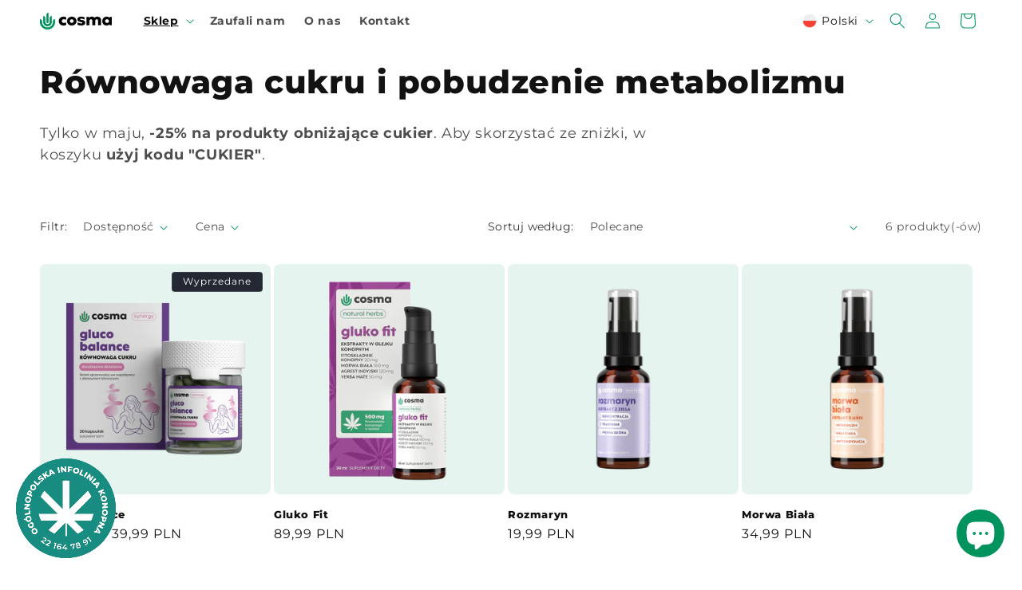

--- FILE ---
content_type: text/html; charset=utf-8
request_url: https://cosma.store/collections/rownowaga-cukru
body_size: 35274
content:
<!doctype html>
<html class="no-js" lang="pl">
  <head>   
    <script> 
      window.dataLayer = window.dataLayer || [];
      (function(w,d,s,l,i){w[l]=w[l]||[];w[l].push({'gtm.start':
      new Date().getTime(),event:'gtm.js'});var f=d.getElementsByTagName(s)[0],
      j=d.createElement(s),dl=l!='dataLayer'?'&l='+l:'';j.async=true;j.src=
      'https://www.googletagmanager.com/gtm.js?id='+i+dl;f.parentNode.insertBefore(j,f);
      })(window,document,'script','dataLayer','GTM-5SNVHPSZ');
    </script>
    
    <meta charset="utf-8">
    <meta http-equiv="X-UA-Compatible" content="IE=edge">
    <meta name="viewport" content="width=device-width,initial-scale=1">
    <meta name="theme-color" content="">
    <link rel="canonical" href="https://cosma.store/collections/rownowaga-cukru"><link rel="icon" type="image/png" href="//cosma.store/cdn/shop/files/cosma-brandmark.png?crop=center&height=32&v=1656317104&width=32"><link rel="preconnect" href="https://fonts.shopifycdn.com" crossorigin><title>
      Równowaga cukru i pobudzenie metabolizmu
 &ndash; Cosma</title>

    
      <meta name="description" content="Tylko w maju, -25% na produkty obniżające cukier. Aby skorzystać ze zniżki, w koszyku użyj kodu &quot;CUKIER&quot;.">
    

    

<meta property="og:site_name" content="Cosma">
<meta property="og:url" content="https://cosma.store/collections/rownowaga-cukru">
<meta property="og:title" content="Równowaga cukru i pobudzenie metabolizmu">
<meta property="og:type" content="website">
<meta property="og:description" content="Tylko w maju, -25% na produkty obniżające cukier. Aby skorzystać ze zniżki, w koszyku użyj kodu &quot;CUKIER&quot;."><meta property="og:image" content="http://cosma.store/cdn/shop/files/Cosma-Logo_-_md.png?height=628&pad_color=fff&v=1655980393&width=1200">
  <meta property="og:image:secure_url" content="https://cosma.store/cdn/shop/files/Cosma-Logo_-_md.png?height=628&pad_color=fff&v=1655980393&width=1200">
  <meta property="og:image:width" content="1200">
  <meta property="og:image:height" content="628"><meta name="twitter:card" content="summary_large_image">
<meta name="twitter:title" content="Równowaga cukru i pobudzenie metabolizmu">
<meta name="twitter:description" content="Tylko w maju, -25% na produkty obniżające cukier. Aby skorzystać ze zniżki, w koszyku użyj kodu &quot;CUKIER&quot;.">


    <script src="//cosma.store/cdn/shop/t/13/assets/constants.js?v=58251544750838685771747916611" defer="defer"></script>
    <script src="//cosma.store/cdn/shop/t/13/assets/pubsub.js?v=158357773527763999511747916615" defer="defer"></script>
    <script src="//cosma.store/cdn/shop/t/13/assets/global.js?v=54939145903281508041747916617" defer="defer"></script><script src="//cosma.store/cdn/shop/t/13/assets/animations.js?v=88693664871331136111747916610" defer="defer"></script><script>window.performance && window.performance.mark && window.performance.mark('shopify.content_for_header.start');</script><meta id="shopify-digital-wallet" name="shopify-digital-wallet" content="/57711427657/digital_wallets/dialog">
<link rel="alternate" type="application/atom+xml" title="Feed" href="/collections/rownowaga-cukru.atom" />
<link rel="alternate" hreflang="x-default" href="https://cosma.store/collections/rownowaga-cukru">
<link rel="alternate" hreflang="pl" href="https://cosma.store/collections/rownowaga-cukru">
<link rel="alternate" hreflang="en" href="https://cosma.store/en/collections/rownowaga-cukru">
<link rel="alternate" type="application/json+oembed" href="https://cosma.store/collections/rownowaga-cukru.oembed">
<script async="async" src="/checkouts/internal/preloads.js?locale=pl-PL"></script>
<script id="shopify-features" type="application/json">{"accessToken":"785e5a692dc46bcb2664f24731f44fbd","betas":["rich-media-storefront-analytics"],"domain":"cosma.store","predictiveSearch":true,"shopId":57711427657,"locale":"pl"}</script>
<script>var Shopify = Shopify || {};
Shopify.shop = "cosmacannabis.myshopify.com";
Shopify.locale = "pl";
Shopify.currency = {"active":"PLN","rate":"1.0"};
Shopify.country = "PL";
Shopify.theme = {"name":"dev cosma.store","id":173868548425,"schema_name":"Dawn","schema_version":"11.0.0","theme_store_id":null,"role":"main"};
Shopify.theme.handle = "null";
Shopify.theme.style = {"id":null,"handle":null};
Shopify.cdnHost = "cosma.store/cdn";
Shopify.routes = Shopify.routes || {};
Shopify.routes.root = "/";</script>
<script type="module">!function(o){(o.Shopify=o.Shopify||{}).modules=!0}(window);</script>
<script>!function(o){function n(){var o=[];function n(){o.push(Array.prototype.slice.apply(arguments))}return n.q=o,n}var t=o.Shopify=o.Shopify||{};t.loadFeatures=n(),t.autoloadFeatures=n()}(window);</script>
<script id="shop-js-analytics" type="application/json">{"pageType":"collection"}</script>
<script defer="defer" async type="module" src="//cosma.store/cdn/shopifycloud/shop-js/modules/v2/client.init-shop-cart-sync_CBup9hwf.pl.esm.js"></script>
<script defer="defer" async type="module" src="//cosma.store/cdn/shopifycloud/shop-js/modules/v2/chunk.common_D_ekSGzr.esm.js"></script>
<script defer="defer" async type="module" src="//cosma.store/cdn/shopifycloud/shop-js/modules/v2/chunk.modal_Djuln7dH.esm.js"></script>
<script type="module">
  await import("//cosma.store/cdn/shopifycloud/shop-js/modules/v2/client.init-shop-cart-sync_CBup9hwf.pl.esm.js");
await import("//cosma.store/cdn/shopifycloud/shop-js/modules/v2/chunk.common_D_ekSGzr.esm.js");
await import("//cosma.store/cdn/shopifycloud/shop-js/modules/v2/chunk.modal_Djuln7dH.esm.js");

  window.Shopify.SignInWithShop?.initShopCartSync?.({"fedCMEnabled":true,"windoidEnabled":true});

</script>
<script>(function() {
  var isLoaded = false;
  function asyncLoad() {
    if (isLoaded) return;
    isLoaded = true;
    var urls = ["https:\/\/cdn.shopify.com\/s\/files\/1\/0577\/1142\/7657\/t\/2\/assets\/pop_57711427657.js?v=1676555358\u0026shop=cosmacannabis.myshopify.com","\/\/www.powr.io\/powr.js?powr-token=cosmacannabis.myshopify.com\u0026external-type=shopify\u0026shop=cosmacannabis.myshopify.com","https:\/\/cdn-app.sealsubscriptions.com\/shopify\/public\/js\/sealsubscriptions.js?shop=cosmacannabis.myshopify.com","https:\/\/app.popt.in\/pixel.js?id=0c178c95e0b67\u0026shop=cosmacannabis.myshopify.com","https:\/\/cdn.hextom.com\/js\/freeshippingbar.js?shop=cosmacannabis.myshopify.com"];
    for (var i = 0; i < urls.length; i++) {
      var s = document.createElement('script');
      s.type = 'text/javascript';
      s.async = true;
      s.src = urls[i];
      var x = document.getElementsByTagName('script')[0];
      x.parentNode.insertBefore(s, x);
    }
  };
  if(window.attachEvent) {
    window.attachEvent('onload', asyncLoad);
  } else {
    window.addEventListener('load', asyncLoad, false);
  }
})();</script>
<script id="__st">var __st={"a":57711427657,"offset":3600,"reqid":"f1212950-6507-4445-a90e-43ab4cb46e0c-1769229970","pageurl":"cosma.store\/collections\/rownowaga-cukru","u":"0e429b97067e","p":"collection","rtyp":"collection","rid":630112354633};</script>
<script>window.ShopifyPaypalV4VisibilityTracking = true;</script>
<script id="captcha-bootstrap">!function(){'use strict';const t='contact',e='account',n='new_comment',o=[[t,t],['blogs',n],['comments',n],[t,'customer']],c=[[e,'customer_login'],[e,'guest_login'],[e,'recover_customer_password'],[e,'create_customer']],r=t=>t.map((([t,e])=>`form[action*='/${t}']:not([data-nocaptcha='true']) input[name='form_type'][value='${e}']`)).join(','),a=t=>()=>t?[...document.querySelectorAll(t)].map((t=>t.form)):[];function s(){const t=[...o],e=r(t);return a(e)}const i='password',u='form_key',d=['recaptcha-v3-token','g-recaptcha-response','h-captcha-response',i],f=()=>{try{return window.sessionStorage}catch{return}},m='__shopify_v',_=t=>t.elements[u];function p(t,e,n=!1){try{const o=window.sessionStorage,c=JSON.parse(o.getItem(e)),{data:r}=function(t){const{data:e,action:n}=t;return t[m]||n?{data:e,action:n}:{data:t,action:n}}(c);for(const[e,n]of Object.entries(r))t.elements[e]&&(t.elements[e].value=n);n&&o.removeItem(e)}catch(o){console.error('form repopulation failed',{error:o})}}const l='form_type',E='cptcha';function T(t){t.dataset[E]=!0}const w=window,h=w.document,L='Shopify',v='ce_forms',y='captcha';let A=!1;((t,e)=>{const n=(g='f06e6c50-85a8-45c8-87d0-21a2b65856fe',I='https://cdn.shopify.com/shopifycloud/storefront-forms-hcaptcha/ce_storefront_forms_captcha_hcaptcha.v1.5.2.iife.js',D={infoText:'Chronione przez hCaptcha',privacyText:'Prywatność',termsText:'Warunki'},(t,e,n)=>{const o=w[L][v],c=o.bindForm;if(c)return c(t,g,e,D).then(n);var r;o.q.push([[t,g,e,D],n]),r=I,A||(h.body.append(Object.assign(h.createElement('script'),{id:'captcha-provider',async:!0,src:r})),A=!0)});var g,I,D;w[L]=w[L]||{},w[L][v]=w[L][v]||{},w[L][v].q=[],w[L][y]=w[L][y]||{},w[L][y].protect=function(t,e){n(t,void 0,e),T(t)},Object.freeze(w[L][y]),function(t,e,n,w,h,L){const[v,y,A,g]=function(t,e,n){const i=e?o:[],u=t?c:[],d=[...i,...u],f=r(d),m=r(i),_=r(d.filter((([t,e])=>n.includes(e))));return[a(f),a(m),a(_),s()]}(w,h,L),I=t=>{const e=t.target;return e instanceof HTMLFormElement?e:e&&e.form},D=t=>v().includes(t);t.addEventListener('submit',(t=>{const e=I(t);if(!e)return;const n=D(e)&&!e.dataset.hcaptchaBound&&!e.dataset.recaptchaBound,o=_(e),c=g().includes(e)&&(!o||!o.value);(n||c)&&t.preventDefault(),c&&!n&&(function(t){try{if(!f())return;!function(t){const e=f();if(!e)return;const n=_(t);if(!n)return;const o=n.value;o&&e.removeItem(o)}(t);const e=Array.from(Array(32),(()=>Math.random().toString(36)[2])).join('');!function(t,e){_(t)||t.append(Object.assign(document.createElement('input'),{type:'hidden',name:u})),t.elements[u].value=e}(t,e),function(t,e){const n=f();if(!n)return;const o=[...t.querySelectorAll(`input[type='${i}']`)].map((({name:t})=>t)),c=[...d,...o],r={};for(const[a,s]of new FormData(t).entries())c.includes(a)||(r[a]=s);n.setItem(e,JSON.stringify({[m]:1,action:t.action,data:r}))}(t,e)}catch(e){console.error('failed to persist form',e)}}(e),e.submit())}));const S=(t,e)=>{t&&!t.dataset[E]&&(n(t,e.some((e=>e===t))),T(t))};for(const o of['focusin','change'])t.addEventListener(o,(t=>{const e=I(t);D(e)&&S(e,y())}));const B=e.get('form_key'),M=e.get(l),P=B&&M;t.addEventListener('DOMContentLoaded',(()=>{const t=y();if(P)for(const e of t)e.elements[l].value===M&&p(e,B);[...new Set([...A(),...v().filter((t=>'true'===t.dataset.shopifyCaptcha))])].forEach((e=>S(e,t)))}))}(h,new URLSearchParams(w.location.search),n,t,e,['guest_login'])})(!0,!0)}();</script>
<script integrity="sha256-4kQ18oKyAcykRKYeNunJcIwy7WH5gtpwJnB7kiuLZ1E=" data-source-attribution="shopify.loadfeatures" defer="defer" src="//cosma.store/cdn/shopifycloud/storefront/assets/storefront/load_feature-a0a9edcb.js" crossorigin="anonymous"></script>
<script data-source-attribution="shopify.dynamic_checkout.dynamic.init">var Shopify=Shopify||{};Shopify.PaymentButton=Shopify.PaymentButton||{isStorefrontPortableWallets:!0,init:function(){window.Shopify.PaymentButton.init=function(){};var t=document.createElement("script");t.src="https://cosma.store/cdn/shopifycloud/portable-wallets/latest/portable-wallets.pl.js",t.type="module",document.head.appendChild(t)}};
</script>
<script data-source-attribution="shopify.dynamic_checkout.buyer_consent">
  function portableWalletsHideBuyerConsent(e){var t=document.getElementById("shopify-buyer-consent"),n=document.getElementById("shopify-subscription-policy-button");t&&n&&(t.classList.add("hidden"),t.setAttribute("aria-hidden","true"),n.removeEventListener("click",e))}function portableWalletsShowBuyerConsent(e){var t=document.getElementById("shopify-buyer-consent"),n=document.getElementById("shopify-subscription-policy-button");t&&n&&(t.classList.remove("hidden"),t.removeAttribute("aria-hidden"),n.addEventListener("click",e))}window.Shopify?.PaymentButton&&(window.Shopify.PaymentButton.hideBuyerConsent=portableWalletsHideBuyerConsent,window.Shopify.PaymentButton.showBuyerConsent=portableWalletsShowBuyerConsent);
</script>
<script data-source-attribution="shopify.dynamic_checkout.cart.bootstrap">document.addEventListener("DOMContentLoaded",(function(){function t(){return document.querySelector("shopify-accelerated-checkout-cart, shopify-accelerated-checkout")}if(t())Shopify.PaymentButton.init();else{new MutationObserver((function(e,n){t()&&(Shopify.PaymentButton.init(),n.disconnect())})).observe(document.body,{childList:!0,subtree:!0})}}));
</script>
<script id='scb4127' type='text/javascript' async='' src='https://cosma.store/cdn/shopifycloud/privacy-banner/storefront-banner.js'></script><script id="sections-script" data-sections="header" defer="defer" src="//cosma.store/cdn/shop/t/13/compiled_assets/scripts.js?v=1322"></script>
<script>window.performance && window.performance.mark && window.performance.mark('shopify.content_for_header.end');</script>


    <style data-shopify>
      @font-face {
  font-family: Montserrat;
  font-weight: 400;
  font-style: normal;
  font-display: swap;
  src: url("//cosma.store/cdn/fonts/montserrat/montserrat_n4.81949fa0ac9fd2021e16436151e8eaa539321637.woff2") format("woff2"),
       url("//cosma.store/cdn/fonts/montserrat/montserrat_n4.a6c632ca7b62da89c3594789ba828388aac693fe.woff") format("woff");
}

      @font-face {
  font-family: Montserrat;
  font-weight: 700;
  font-style: normal;
  font-display: swap;
  src: url("//cosma.store/cdn/fonts/montserrat/montserrat_n7.3c434e22befd5c18a6b4afadb1e3d77c128c7939.woff2") format("woff2"),
       url("//cosma.store/cdn/fonts/montserrat/montserrat_n7.5d9fa6e2cae713c8fb539a9876489d86207fe957.woff") format("woff");
}

      @font-face {
  font-family: Montserrat;
  font-weight: 400;
  font-style: italic;
  font-display: swap;
  src: url("//cosma.store/cdn/fonts/montserrat/montserrat_i4.5a4ea298b4789e064f62a29aafc18d41f09ae59b.woff2") format("woff2"),
       url("//cosma.store/cdn/fonts/montserrat/montserrat_i4.072b5869c5e0ed5b9d2021e4c2af132e16681ad2.woff") format("woff");
}

      @font-face {
  font-family: Montserrat;
  font-weight: 700;
  font-style: italic;
  font-display: swap;
  src: url("//cosma.store/cdn/fonts/montserrat/montserrat_i7.a0d4a463df4f146567d871890ffb3c80408e7732.woff2") format("woff2"),
       url("//cosma.store/cdn/fonts/montserrat/montserrat_i7.f6ec9f2a0681acc6f8152c40921d2a4d2e1a2c78.woff") format("woff");
}

      @font-face {
  font-family: Montserrat;
  font-weight: 800;
  font-style: normal;
  font-display: swap;
  src: url("//cosma.store/cdn/fonts/montserrat/montserrat_n8.853056e398b4dadf6838423edb7abaa02f651554.woff2") format("woff2"),
       url("//cosma.store/cdn/fonts/montserrat/montserrat_n8.9201aba6104751e1b3e48577a5a739fc14862200.woff") format("woff");
}


      
        :root,
        .color-background-1 {
          --color-background: 255,255,255;
        
          --gradient-background: #ffffff;
        
        --color-foreground: 18,18,18;
        --color-shadow: 0,150,94;
        --color-button: 0,150,94;
        --color-button-text: 255,255,255;
        --color-secondary-button: 255,255,255;
        --color-secondary-button-text: 0,150,94;
        --color-link: 0,150,94;
        --color-badge-foreground: 18,18,18;
        --color-badge-background: 255,255,255;
        --color-badge-border: 18,18,18;
        --payment-terms-background-color: rgb(255 255 255);
      }
      
        
        .color-background-2 {
          --color-background: 229,244,239;
        
          --gradient-background: #E5F4EF;
        
        --color-foreground: 18,18,18;
        --color-shadow: 0,150,94;
        --color-button: 0,150,94;
        --color-button-text: 243,243,243;
        --color-secondary-button: 229,244,239;
        --color-secondary-button-text: 0,150,94;
        --color-link: 0,150,94;
        --color-badge-foreground: 18,18,18;
        --color-badge-background: 229,244,239;
        --color-badge-border: 18,18,18;
        --payment-terms-background-color: rgb(229 244 239);
      }
      
        
        .color-inverse {
          --color-background: 36,40,51;
        
          --gradient-background: #242833;
        
        --color-foreground: 255,255,255;
        --color-shadow: 18,18,18;
        --color-button: 255,255,255;
        --color-button-text: 0,0,0;
        --color-secondary-button: 36,40,51;
        --color-secondary-button-text: 255,255,255;
        --color-link: 255,255,255;
        --color-badge-foreground: 255,255,255;
        --color-badge-background: 36,40,51;
        --color-badge-border: 255,255,255;
        --payment-terms-background-color: rgb(36 40 51);
      }
      
        
        .color-accent-1 {
          --color-background: 18,18,18;
        
          --gradient-background: #121212;
        
        --color-foreground: 255,255,255;
        --color-shadow: 18,18,18;
        --color-button: 255,255,255;
        --color-button-text: 18,18,18;
        --color-secondary-button: 18,18,18;
        --color-secondary-button-text: 255,255,255;
        --color-link: 255,255,255;
        --color-badge-foreground: 255,255,255;
        --color-badge-background: 18,18,18;
        --color-badge-border: 255,255,255;
        --payment-terms-background-color: rgb(18 18 18);
      }
      
        
        .color-accent-2 {
          --color-background: 0,150,94;
        
          --gradient-background: #00965e;
        
        --color-foreground: 255,255,255;
        --color-shadow: 18,18,18;
        --color-button: 255,255,255;
        --color-button-text: 0,150,94;
        --color-secondary-button: 0,150,94;
        --color-secondary-button-text: 255,255,255;
        --color-link: 255,255,255;
        --color-badge-foreground: 255,255,255;
        --color-badge-background: 0,150,94;
        --color-badge-border: 255,255,255;
        --payment-terms-background-color: rgb(0 150 94);
      }
      
        
        .color-scheme-1266674a-90a4-4d74-bb5c-b1a1ca60e2c5 {
          --color-background: 250,250,250;
        
          --gradient-background: #fafafa;
        
        --color-foreground: 18,18,18;
        --color-shadow: 0,150,94;
        --color-button: 0,150,94;
        --color-button-text: 255,255,255;
        --color-secondary-button: 250,250,250;
        --color-secondary-button-text: 0,150,94;
        --color-link: 0,150,94;
        --color-badge-foreground: 18,18,18;
        --color-badge-background: 250,250,250;
        --color-badge-border: 18,18,18;
        --payment-terms-background-color: rgb(250 250 250);
      }
      
        
        .color-scheme-0bcf81ba-f68b-4c3d-b967-2dbe5655f5bb {
          --color-background: 221,29,29;
        
          --gradient-background: #dd1d1d;
        
        --color-foreground: 255,255,255;
        --color-shadow: 221,29,29;
        --color-button: 255,255,255;
        --color-button-text: 221,29,29;
        --color-secondary-button: 221,29,29;
        --color-secondary-button-text: 255,255,255;
        --color-link: 255,255,255;
        --color-badge-foreground: 255,255,255;
        --color-badge-background: 221,29,29;
        --color-badge-border: 255,255,255;
        --payment-terms-background-color: rgb(221 29 29);
      }
      
        
        .color-scheme-c0628a97-ee5b-402d-8b1f-88aaf2aaf5d6 {
          --color-background: 255,255,255;
        
          --gradient-background: #ffffff;
        
        --color-foreground: 18,18,18;
        --color-shadow: 0,150,94;
        --color-button: 0,150,94;
        --color-button-text: 255,255,255;
        --color-secondary-button: 255,255,255;
        --color-secondary-button-text: 0,150,94;
        --color-link: 0,150,94;
        --color-badge-foreground: 18,18,18;
        --color-badge-background: 255,255,255;
        --color-badge-border: 18,18,18;
        --payment-terms-background-color: rgb(255 255 255);
      }
      

      body, .color-background-1, .color-background-2, .color-inverse, .color-accent-1, .color-accent-2, .color-scheme-1266674a-90a4-4d74-bb5c-b1a1ca60e2c5, .color-scheme-0bcf81ba-f68b-4c3d-b967-2dbe5655f5bb, .color-scheme-c0628a97-ee5b-402d-8b1f-88aaf2aaf5d6 {
        color: rgba(var(--color-foreground), 0.75);
        background-color: rgb(var(--color-background));
      }

      :root {
        --font-body-family: Montserrat, sans-serif;
        --font-body-style: normal;
        --font-body-weight: 400;
        --font-body-weight-bold: 700;

        --font-heading-family: Montserrat, sans-serif;
        --font-heading-style: normal;
        --font-heading-weight: 800;

        --font-body-scale: 1.0;
        --font-heading-scale: 1.0;

        --media-padding: px;
        --media-border-opacity: 0.05;
        --media-border-width: 1px;
        --media-radius: 0px;
        --media-shadow-opacity: 0.0;
        --media-shadow-horizontal-offset: 0px;
        --media-shadow-vertical-offset: 4px;
        --media-shadow-blur-radius: 5px;
        --media-shadow-visible: 0;

        --page-width: 140rem;
        --page-width-margin: 0rem;

        --product-card-image-padding: 0.0rem;
        --product-card-corner-radius: 0.8rem;
        --product-card-text-alignment: left;
        --product-card-border-width: 0.0rem;
        --product-card-border-opacity: 0.1;
        --product-card-shadow-opacity: 0.0;
        --product-card-shadow-visible: 0;
        --product-card-shadow-horizontal-offset: 0.0rem;
        --product-card-shadow-vertical-offset: 0.4rem;
        --product-card-shadow-blur-radius: 0.5rem;

        --collection-card-image-padding: 0.0rem;
        --collection-card-corner-radius: 0.8rem;
        --collection-card-text-alignment: left;
        --collection-card-border-width: 0.0rem;
        --collection-card-border-opacity: 0.1;
        --collection-card-shadow-opacity: 0.0;
        --collection-card-shadow-visible: 0;
        --collection-card-shadow-horizontal-offset: 0.0rem;
        --collection-card-shadow-vertical-offset: 0.4rem;
        --collection-card-shadow-blur-radius: 0.5rem;

        --blog-card-image-padding: 0.0rem;
        --blog-card-corner-radius: 0.8rem;
        --blog-card-text-alignment: left;
        --blog-card-border-width: 0.0rem;
        --blog-card-border-opacity: 0.1;
        --blog-card-shadow-opacity: 0.0;
        --blog-card-shadow-visible: 0;
        --blog-card-shadow-horizontal-offset: 0.0rem;
        --blog-card-shadow-vertical-offset: 0.4rem;
        --blog-card-shadow-blur-radius: 0.5rem;

        --badge-corner-radius: 0.4rem;

        --popup-border-width: 1px;
        --popup-border-opacity: 0.1;
        --popup-corner-radius: 0px;
        --popup-shadow-opacity: 0.05;
        --popup-shadow-horizontal-offset: 0px;
        --popup-shadow-vertical-offset: 4px;
        --popup-shadow-blur-radius: 5px;

        --drawer-border-width: 1px;
        --drawer-border-opacity: 0.1;
        --drawer-shadow-opacity: 0.0;
        --drawer-shadow-horizontal-offset: 0px;
        --drawer-shadow-vertical-offset: 0px;
        --drawer-shadow-blur-radius: 5px;

        --spacing-sections-desktop: 0px;
        --spacing-sections-mobile: 0px;

        --grid-desktop-vertical-spacing: 4px;
        --grid-desktop-horizontal-spacing: 4px;
        --grid-mobile-vertical-spacing: 2px;
        --grid-mobile-horizontal-spacing: 2px;

        --text-boxes-border-opacity: 0.1;
        --text-boxes-border-width: 0px;
        --text-boxes-radius: 8px;
        --text-boxes-shadow-opacity: 0.0;
        --text-boxes-shadow-visible: 0;
        --text-boxes-shadow-horizontal-offset: 0px;
        --text-boxes-shadow-vertical-offset: 4px;
        --text-boxes-shadow-blur-radius: 5px;

        --buttons-radius: 8px;
        --buttons-radius-outset: 9px;
        --buttons-border-width: 1px;
        --buttons-border-opacity: 1.0;
        --buttons-shadow-opacity: 0.0;
        --buttons-shadow-visible: 0;
        --buttons-shadow-horizontal-offset: 0px;
        --buttons-shadow-vertical-offset: 4px;
        --buttons-shadow-blur-radius: 5px;
        --buttons-border-offset: 0.3px;

        --inputs-radius: 0px;
        --inputs-border-width: 1px;
        --inputs-border-opacity: 0.55;
        --inputs-shadow-opacity: 0.0;
        --inputs-shadow-horizontal-offset: 0px;
        --inputs-margin-offset: 0px;
        --inputs-shadow-vertical-offset: 4px;
        --inputs-shadow-blur-radius: 5px;
        --inputs-radius-outset: 0px;

        --variant-pills-radius: 40px;
        --variant-pills-border-width: 1px;
        --variant-pills-border-opacity: 0.55;
        --variant-pills-shadow-opacity: 0.0;
        --variant-pills-shadow-horizontal-offset: 0px;
        --variant-pills-shadow-vertical-offset: 4px;
        --variant-pills-shadow-blur-radius: 5px;
      }

      *,
      *::before,
      *::after {
        box-sizing: inherit;
      }

      html {
        box-sizing: border-box;
        font-size: calc(var(--font-body-scale) * 62.5%);
        height: 100%;
      }

      body {
        display: grid;
        grid-template-rows: auto auto 1fr auto;
        grid-template-columns: 100%;
        min-height: 100%;
        margin: 0;
        font-size: 1.5rem;
        letter-spacing: 0.06rem;
        line-height: calc(1 + 0.8 / var(--font-body-scale));
        font-family: var(--font-body-family);
        font-style: var(--font-body-style);
        font-weight: var(--font-body-weight);
      }

      @media screen and (min-width: 750px) {
        body {
          font-size: 1.6rem;
        }
      }
    </style>

    <link href="//cosma.store/cdn/shop/t/13/assets/base.css?v=89894411081737491341762430530" rel="stylesheet" type="text/css" media="all" />
<link rel="preload" as="font" href="//cosma.store/cdn/fonts/montserrat/montserrat_n4.81949fa0ac9fd2021e16436151e8eaa539321637.woff2" type="font/woff2" crossorigin><link rel="preload" as="font" href="//cosma.store/cdn/fonts/montserrat/montserrat_n8.853056e398b4dadf6838423edb7abaa02f651554.woff2" type="font/woff2" crossorigin><link href="//cosma.store/cdn/shop/t/13/assets/component-localization-form.css?v=143319823105703127341747916615" rel="stylesheet" type="text/css" media="all" />
      <script src="//cosma.store/cdn/shop/t/13/assets/localization-form.js?v=161644695336821385561747916615" defer="defer"></script><link
        rel="stylesheet"
        href="//cosma.store/cdn/shop/t/13/assets/component-predictive-search.css?v=118923337488134913561747916620"
        media="print"
        onload="this.media='all'"
      ><script>
      document.documentElement.className = document.documentElement.className.replace('no-js', 'js');
      if (Shopify.designMode) {
        document.documentElement.classList.add('shopify-design-mode');
      }
    </script>
  
  

  <!-- Hotjar Tracking Code for cosma.store -->
<script>
    (function(h,o,t,j,a,r){
        h.hj=h.hj||function(){(h.hj.q=h.hj.q||[]).push(arguments)};
        h._hjSettings={hjid:3407088,hjsv:6};
        a=o.getElementsByTagName('head')[0];
        r=o.createElement('script');r.async=1;
        r.src=t+h._hjSettings.hjid+j+h._hjSettings.hjsv;
        a.appendChild(r);
    })(window,document,'https://static.hotjar.com/c/hotjar-','.js?sv=');
</script>

<script type="text/javascript">
    (function(c,l,a,r,i,t,y){
        c[a]=c[a]||function(){(c[a].q=c[a].q||[]).push(arguments)};
        t=l.createElement(r);t.async=1;t.src="https://www.clarity.ms/tag/"+i;
        y=l.getElementsByTagName(r)[0];y.parentNode.insertBefore(t,y);
    })(window, document, "clarity", "script", "rmzcae4fac");
</script>
<script type="text/javascript">
  window.Pop = window.Pop || {};
  window.Pop.common = window.Pop.common || {};
  window.Pop.common.shop = {
    permanent_domain: 'cosmacannabis.myshopify.com',
    currency: "PLN",
    money_format: "{{amount_with_comma_separator}}",
    id: 57711427657
  };
  

  window.Pop.common.template = 'collection';
  window.Pop.common.cart = {};
  window.Pop.common.vapid_public_key = "BJuXCmrtTK335SuczdNVYrGVtP_WXn4jImChm49st7K7z7e8gxSZUKk4DhUpk8j2Xpiw5G4-ylNbMKLlKkUEU98=";
  window.Pop.global_config = {"asset_urls":{"loy":{},"rev":{},"pu":{"init_js":null},"widgets":{"init_js":"https:\/\/cdn.shopify.com\/s\/files\/1\/0194\/1736\/6592\/t\/1\/assets\/ba_widget_init.js?v=1743185715","modal_js":"https:\/\/cdn.shopify.com\/s\/files\/1\/0194\/1736\/6592\/t\/1\/assets\/ba_widget_modal.js?v=1728041538","modal_css":"https:\/\/cdn.shopify.com\/s\/files\/1\/0194\/1736\/6592\/t\/1\/assets\/ba_widget_modal.css?v=1654723622"},"forms":{},"global":{"helper_js":"https:\/\/cdn.shopify.com\/s\/files\/1\/0194\/1736\/6592\/t\/1\/assets\/ba_pop_tracking.js?v=1704919189"}},"proxy_paths":{"pop":"\/apps\/ba-pop","app_metrics":"\/apps\/ba-pop\/app_metrics","push_subscription":"\/apps\/ba-pop\/push"},"aat":["pop"],"pv":false,"sts":false,"bam":true,"batc":true,"base_money_format":"{{amount_with_comma_separator}}","online_store_version":2,"loy_js_api_enabled":false,"shop":{"id":57711427657,"name":"Cosma","domain":"cosma.store"}};
  window.Pop.widgets_config = {"id":69599,"active":true,"frequency_limit_amount":1,"frequency_limit_time_unit":"days","background_image":{"position":"none","widget_background_preview_url":""},"initial_state":{"body":"Dołącz do newslettera by otrzymać 10% zniżkę na swoje pierwsze zamówienie!","title":"Zapisz się do newslettera","cta_text":"Zapisuję się","show_email":"true","action_text":"Zapisuję...","footer_text":"Zgadzam się na przetwarzanie moich danych osobowych w celu wysyłania mi Newslettera zawierającego treści marketingowe.","dismiss_text":"Nie chcę rabatu","email_placeholder":"Adres e-mail","phone_placeholder":"Phone Number"},"success_state":{"body":"Dziękujemy za zapis, poniżej Twój kod rabatowy.","title":"Twój kod rabatowy","cta_text":"Kontynuj zakupy","cta_action":"dismiss","redirect_url":"","open_url_new_tab":"false"},"closed_state":{"action":"close_widget","font_size":"20","action_text":"GET 10% OFF","display_offset":"300","display_position":"left"},"error_state":{"submit_error":"Wystąpił problem, spróbuj ponownie później.","invalid_email":"Nieprawidłowy adres E-mail.","error_subscribing":"Wystąpił problem, spróbuj ponownie później.","already_registered":"Jesteś już zapisany.","invalid_phone_number":"Please enter valid phone number!"},"trigger":{"action":"on_timer","delay_in_seconds":"30"},"colors":{"link_color":"#00965e","sticky_bar_bg":"#C62828","cta_font_color":"#fff","body_font_color":"#000000","sticky_bar_text":"#fff","background_color":"#fff","error_text_color":"#ff2626","title_font_color":"#000","footer_font_color":"#bbb","dismiss_font_color":"#bbb","cta_background_color":"#00965e","sticky_coupon_bar_bg":"#286ef8","error_text_background":"","sticky_coupon_bar_text":"#fff"},"sticky_coupon_bar":{"enabled":"false","message":"Don't forget to use your code"},"display_style":{"font":"Arial","size":"large","align":"center"},"dismissable":true,"has_background":false,"opt_in_channels":["email"],"rules":[],"widget_css":".powered_by_rivo{\n  display: block;\n}\n.ba_widget_main_design {\n  background: #fff;\n}\n.ba_widget_content{text-align: center}\n.ba_widget_parent{\n  font-family: Arial;\n}\n.ba_widget_parent.background{\n}\n.ba_widget_left_content{\n}\n.ba_widget_right_content{\n}\n#ba_widget_cta_button:disabled{\n  background: #00965ecc;\n}\n#ba_widget_cta_button{\n  background: #00965e;\n  color: #fff;\n}\n#ba_widget_cta_button:after {\n  background: #00965ee0;\n}\n.ba_initial_state_title, .ba_success_state_title{\n  color: #000;\n}\n.ba_initial_state_body, .ba_success_state_body{\n  color: #000000;\n}\n.ba_initial_state_dismiss_text{\n  color: #bbb;\n}\n.ba_initial_state_footer_text, .ba_initial_state_sms_agreement{\n  color: #bbb;\n}\n.ba_widget_error{\n  color: #ff2626;\n  background: ;\n}\n.ba_link_color{\n  color: #00965e;\n}\n","custom_css":".ba_widget_content{\nborder-radius: 10px !important;\n}\n.powered_by_rivo {\ndisplay: none !important;\n}\n#ba_widget_cta_button {\nborder-radius: 1rem !important;\nfont-weight: 700;\n}\n.ba_widget_parent {\nfont-family: Montserrat, sans-serif !important;\n}\n.ba_initial_state_title{\nfont-weight: 700;}","logo":null};
</script>


<script type="text/javascript">
  

  (function() {
    //Global snippet for Email Popups
    //this is updated automatically - do not edit manually.
    document.addEventListener('DOMContentLoaded', function() {
      function loadScript(src, defer, done) {
        var js = document.createElement('script');
        js.src = src;
        js.defer = defer;
        js.onload = function(){done();};
        js.onerror = function(){
          done(new Error('Failed to load script ' + src));
        };
        document.head.appendChild(js);
      }

      function browserSupportsAllFeatures() {
        return window.Promise && window.fetch && window.Symbol;
      }

      if (browserSupportsAllFeatures()) {
        main();
      } else {
        loadScript('https://cdnjs.cloudflare.com/polyfill/v3/polyfill.min.js?features=Promise,fetch', true, main);
      }

      function loadAppScripts(){
        const popAppEmbedEnabled = document.getElementById("pop-app-embed-init");

        if (window.Pop.global_config.aat.includes("pop") && !popAppEmbedEnabled){
          loadScript(window.Pop.global_config.asset_urls.widgets.init_js, true, function(){});
        }
      }

      function main(err) {
        loadScript(window.Pop.global_config.asset_urls.global.helper_js, false, loadAppScripts);
      }
    });
  })();
</script>

 <script>
      dlApi = {
        cmd: []
      };
    </script>
    <script src="https://lib.onet.pl/s.csr/build/dlApi/minit.boot.min.js" async></script>
<script src="https://cdn.shopify.com/extensions/e8878072-2f6b-4e89-8082-94b04320908d/inbox-1254/assets/inbox-chat-loader.js" type="text/javascript" defer="defer"></script>
<script src="https://cdn.shopify.com/extensions/019b7cd0-6587-73c3-9937-bcc2249fa2c4/lb-upsell-227/assets/lb-selleasy.js" type="text/javascript" defer="defer"></script>
<link href="https://monorail-edge.shopifysvc.com" rel="dns-prefetch">
<script>(function(){if ("sendBeacon" in navigator && "performance" in window) {try {var session_token_from_headers = performance.getEntriesByType('navigation')[0].serverTiming.find(x => x.name == '_s').description;} catch {var session_token_from_headers = undefined;}var session_cookie_matches = document.cookie.match(/_shopify_s=([^;]*)/);var session_token_from_cookie = session_cookie_matches && session_cookie_matches.length === 2 ? session_cookie_matches[1] : "";var session_token = session_token_from_headers || session_token_from_cookie || "";function handle_abandonment_event(e) {var entries = performance.getEntries().filter(function(entry) {return /monorail-edge.shopifysvc.com/.test(entry.name);});if (!window.abandonment_tracked && entries.length === 0) {window.abandonment_tracked = true;var currentMs = Date.now();var navigation_start = performance.timing.navigationStart;var payload = {shop_id: 57711427657,url: window.location.href,navigation_start,duration: currentMs - navigation_start,session_token,page_type: "collection"};window.navigator.sendBeacon("https://monorail-edge.shopifysvc.com/v1/produce", JSON.stringify({schema_id: "online_store_buyer_site_abandonment/1.1",payload: payload,metadata: {event_created_at_ms: currentMs,event_sent_at_ms: currentMs}}));}}window.addEventListener('pagehide', handle_abandonment_event);}}());</script>
<script id="web-pixels-manager-setup">(function e(e,d,r,n,o){if(void 0===o&&(o={}),!Boolean(null===(a=null===(i=window.Shopify)||void 0===i?void 0:i.analytics)||void 0===a?void 0:a.replayQueue)){var i,a;window.Shopify=window.Shopify||{};var t=window.Shopify;t.analytics=t.analytics||{};var s=t.analytics;s.replayQueue=[],s.publish=function(e,d,r){return s.replayQueue.push([e,d,r]),!0};try{self.performance.mark("wpm:start")}catch(e){}var l=function(){var e={modern:/Edge?\/(1{2}[4-9]|1[2-9]\d|[2-9]\d{2}|\d{4,})\.\d+(\.\d+|)|Firefox\/(1{2}[4-9]|1[2-9]\d|[2-9]\d{2}|\d{4,})\.\d+(\.\d+|)|Chrom(ium|e)\/(9{2}|\d{3,})\.\d+(\.\d+|)|(Maci|X1{2}).+ Version\/(15\.\d+|(1[6-9]|[2-9]\d|\d{3,})\.\d+)([,.]\d+|)( \(\w+\)|)( Mobile\/\w+|) Safari\/|Chrome.+OPR\/(9{2}|\d{3,})\.\d+\.\d+|(CPU[ +]OS|iPhone[ +]OS|CPU[ +]iPhone|CPU IPhone OS|CPU iPad OS)[ +]+(15[._]\d+|(1[6-9]|[2-9]\d|\d{3,})[._]\d+)([._]\d+|)|Android:?[ /-](13[3-9]|1[4-9]\d|[2-9]\d{2}|\d{4,})(\.\d+|)(\.\d+|)|Android.+Firefox\/(13[5-9]|1[4-9]\d|[2-9]\d{2}|\d{4,})\.\d+(\.\d+|)|Android.+Chrom(ium|e)\/(13[3-9]|1[4-9]\d|[2-9]\d{2}|\d{4,})\.\d+(\.\d+|)|SamsungBrowser\/([2-9]\d|\d{3,})\.\d+/,legacy:/Edge?\/(1[6-9]|[2-9]\d|\d{3,})\.\d+(\.\d+|)|Firefox\/(5[4-9]|[6-9]\d|\d{3,})\.\d+(\.\d+|)|Chrom(ium|e)\/(5[1-9]|[6-9]\d|\d{3,})\.\d+(\.\d+|)([\d.]+$|.*Safari\/(?![\d.]+ Edge\/[\d.]+$))|(Maci|X1{2}).+ Version\/(10\.\d+|(1[1-9]|[2-9]\d|\d{3,})\.\d+)([,.]\d+|)( \(\w+\)|)( Mobile\/\w+|) Safari\/|Chrome.+OPR\/(3[89]|[4-9]\d|\d{3,})\.\d+\.\d+|(CPU[ +]OS|iPhone[ +]OS|CPU[ +]iPhone|CPU IPhone OS|CPU iPad OS)[ +]+(10[._]\d+|(1[1-9]|[2-9]\d|\d{3,})[._]\d+)([._]\d+|)|Android:?[ /-](13[3-9]|1[4-9]\d|[2-9]\d{2}|\d{4,})(\.\d+|)(\.\d+|)|Mobile Safari.+OPR\/([89]\d|\d{3,})\.\d+\.\d+|Android.+Firefox\/(13[5-9]|1[4-9]\d|[2-9]\d{2}|\d{4,})\.\d+(\.\d+|)|Android.+Chrom(ium|e)\/(13[3-9]|1[4-9]\d|[2-9]\d{2}|\d{4,})\.\d+(\.\d+|)|Android.+(UC? ?Browser|UCWEB|U3)[ /]?(15\.([5-9]|\d{2,})|(1[6-9]|[2-9]\d|\d{3,})\.\d+)\.\d+|SamsungBrowser\/(5\.\d+|([6-9]|\d{2,})\.\d+)|Android.+MQ{2}Browser\/(14(\.(9|\d{2,})|)|(1[5-9]|[2-9]\d|\d{3,})(\.\d+|))(\.\d+|)|K[Aa][Ii]OS\/(3\.\d+|([4-9]|\d{2,})\.\d+)(\.\d+|)/},d=e.modern,r=e.legacy,n=navigator.userAgent;return n.match(d)?"modern":n.match(r)?"legacy":"unknown"}(),u="modern"===l?"modern":"legacy",c=(null!=n?n:{modern:"",legacy:""})[u],f=function(e){return[e.baseUrl,"/wpm","/b",e.hashVersion,"modern"===e.buildTarget?"m":"l",".js"].join("")}({baseUrl:d,hashVersion:r,buildTarget:u}),m=function(e){var d=e.version,r=e.bundleTarget,n=e.surface,o=e.pageUrl,i=e.monorailEndpoint;return{emit:function(e){var a=e.status,t=e.errorMsg,s=(new Date).getTime(),l=JSON.stringify({metadata:{event_sent_at_ms:s},events:[{schema_id:"web_pixels_manager_load/3.1",payload:{version:d,bundle_target:r,page_url:o,status:a,surface:n,error_msg:t},metadata:{event_created_at_ms:s}}]});if(!i)return console&&console.warn&&console.warn("[Web Pixels Manager] No Monorail endpoint provided, skipping logging."),!1;try{return self.navigator.sendBeacon.bind(self.navigator)(i,l)}catch(e){}var u=new XMLHttpRequest;try{return u.open("POST",i,!0),u.setRequestHeader("Content-Type","text/plain"),u.send(l),!0}catch(e){return console&&console.warn&&console.warn("[Web Pixels Manager] Got an unhandled error while logging to Monorail."),!1}}}}({version:r,bundleTarget:l,surface:e.surface,pageUrl:self.location.href,monorailEndpoint:e.monorailEndpoint});try{o.browserTarget=l,function(e){var d=e.src,r=e.async,n=void 0===r||r,o=e.onload,i=e.onerror,a=e.sri,t=e.scriptDataAttributes,s=void 0===t?{}:t,l=document.createElement("script"),u=document.querySelector("head"),c=document.querySelector("body");if(l.async=n,l.src=d,a&&(l.integrity=a,l.crossOrigin="anonymous"),s)for(var f in s)if(Object.prototype.hasOwnProperty.call(s,f))try{l.dataset[f]=s[f]}catch(e){}if(o&&l.addEventListener("load",o),i&&l.addEventListener("error",i),u)u.appendChild(l);else{if(!c)throw new Error("Did not find a head or body element to append the script");c.appendChild(l)}}({src:f,async:!0,onload:function(){if(!function(){var e,d;return Boolean(null===(d=null===(e=window.Shopify)||void 0===e?void 0:e.analytics)||void 0===d?void 0:d.initialized)}()){var d=window.webPixelsManager.init(e)||void 0;if(d){var r=window.Shopify.analytics;r.replayQueue.forEach((function(e){var r=e[0],n=e[1],o=e[2];d.publishCustomEvent(r,n,o)})),r.replayQueue=[],r.publish=d.publishCustomEvent,r.visitor=d.visitor,r.initialized=!0}}},onerror:function(){return m.emit({status:"failed",errorMsg:"".concat(f," has failed to load")})},sri:function(e){var d=/^sha384-[A-Za-z0-9+/=]+$/;return"string"==typeof e&&d.test(e)}(c)?c:"",scriptDataAttributes:o}),m.emit({status:"loading"})}catch(e){m.emit({status:"failed",errorMsg:(null==e?void 0:e.message)||"Unknown error"})}}})({shopId: 57711427657,storefrontBaseUrl: "https://cosma.store",extensionsBaseUrl: "https://extensions.shopifycdn.com/cdn/shopifycloud/web-pixels-manager",monorailEndpoint: "https://monorail-edge.shopifysvc.com/unstable/produce_batch",surface: "storefront-renderer",enabledBetaFlags: ["2dca8a86"],webPixelsConfigList: [{"id":"2226159945","configuration":"{\"config\":\"{\\\"google_tag_ids\\\":[\\\"G-2HTZ97EXT4\\\"],\\\"target_country\\\":\\\"ZZ\\\",\\\"gtag_events\\\":[{\\\"type\\\":\\\"begin_checkout\\\",\\\"action_label\\\":[\\\"G-2HTZ97EXT4\\\",\\\"AW-11267057107\\\/YeNlCP-AydMYENPLxvwp\\\"]},{\\\"type\\\":\\\"search\\\",\\\"action_label\\\":\\\"G-2HTZ97EXT4\\\"},{\\\"type\\\":\\\"view_item\\\",\\\"action_label\\\":\\\"G-2HTZ97EXT4\\\"},{\\\"type\\\":\\\"purchase\\\",\\\"action_label\\\":\\\"G-2HTZ97EXT4\\\"},{\\\"type\\\":\\\"page_view\\\",\\\"action_label\\\":\\\"G-2HTZ97EXT4\\\"},{\\\"type\\\":\\\"add_payment_info\\\",\\\"action_label\\\":\\\"G-2HTZ97EXT4\\\"},{\\\"type\\\":\\\"add_to_cart\\\",\\\"action_label\\\":[\\\"G-2HTZ97EXT4\\\",\\\"AW-11267057107\\\/4qMhCK7OxdMYENPLxvwp\\\"]}],\\\"enable_monitoring_mode\\\":false}\"}","eventPayloadVersion":"v1","runtimeContext":"OPEN","scriptVersion":"b2a88bafab3e21179ed38636efcd8a93","type":"APP","apiClientId":1780363,"privacyPurposes":[],"dataSharingAdjustments":{"protectedCustomerApprovalScopes":["read_customer_address","read_customer_email","read_customer_name","read_customer_personal_data","read_customer_phone"]}},{"id":"1629356361","configuration":"{\"accountID\":\"selleasy-metrics-track\"}","eventPayloadVersion":"v1","runtimeContext":"STRICT","scriptVersion":"5aac1f99a8ca74af74cea751ede503d2","type":"APP","apiClientId":5519923,"privacyPurposes":[],"dataSharingAdjustments":{"protectedCustomerApprovalScopes":["read_customer_email","read_customer_name","read_customer_personal_data"]}},{"id":"1088684361","configuration":"{\"accountID\":\"ad7a07a3e9b5477c88217ee6b07aae3c\"}","eventPayloadVersion":"v1","runtimeContext":"STRICT","scriptVersion":"0a58c8d253da8be53313ae431f3a4301","type":"APP","apiClientId":158237,"privacyPurposes":[],"dataSharingAdjustments":{"protectedCustomerApprovalScopes":["read_customer_address","read_customer_email","read_customer_name","read_customer_personal_data"]}},{"id":"448266569","configuration":"{\"pixel_id\":\"1449591705582332\",\"pixel_type\":\"facebook_pixel\",\"metaapp_system_user_token\":\"-\"}","eventPayloadVersion":"v1","runtimeContext":"OPEN","scriptVersion":"ca16bc87fe92b6042fbaa3acc2fbdaa6","type":"APP","apiClientId":2329312,"privacyPurposes":["ANALYTICS","MARKETING","SALE_OF_DATA"],"dataSharingAdjustments":{"protectedCustomerApprovalScopes":["read_customer_address","read_customer_email","read_customer_name","read_customer_personal_data","read_customer_phone"]}},{"id":"139198793","eventPayloadVersion":"1","runtimeContext":"LAX","scriptVersion":"20","type":"CUSTOM","privacyPurposes":["ANALYTICS","MARKETING","SALE_OF_DATA"],"name":"GTM"},{"id":"250511689","eventPayloadVersion":"1","runtimeContext":"LAX","scriptVersion":"2","type":"CUSTOM","privacyPurposes":[],"name":"OnetAds (Skapiec)"},{"id":"shopify-app-pixel","configuration":"{}","eventPayloadVersion":"v1","runtimeContext":"STRICT","scriptVersion":"0450","apiClientId":"shopify-pixel","type":"APP","privacyPurposes":["ANALYTICS","MARKETING"]},{"id":"shopify-custom-pixel","eventPayloadVersion":"v1","runtimeContext":"LAX","scriptVersion":"0450","apiClientId":"shopify-pixel","type":"CUSTOM","privacyPurposes":["ANALYTICS","MARKETING"]}],isMerchantRequest: false,initData: {"shop":{"name":"Cosma","paymentSettings":{"currencyCode":"PLN"},"myshopifyDomain":"cosmacannabis.myshopify.com","countryCode":"PL","storefrontUrl":"https:\/\/cosma.store"},"customer":null,"cart":null,"checkout":null,"productVariants":[],"purchasingCompany":null},},"https://cosma.store/cdn","fcfee988w5aeb613cpc8e4bc33m6693e112",{"modern":"","legacy":""},{"shopId":"57711427657","storefrontBaseUrl":"https:\/\/cosma.store","extensionBaseUrl":"https:\/\/extensions.shopifycdn.com\/cdn\/shopifycloud\/web-pixels-manager","surface":"storefront-renderer","enabledBetaFlags":"[\"2dca8a86\"]","isMerchantRequest":"false","hashVersion":"fcfee988w5aeb613cpc8e4bc33m6693e112","publish":"custom","events":"[[\"page_viewed\",{}],[\"collection_viewed\",{\"collection\":{\"id\":\"630112354633\",\"title\":\"Równowaga cukru i pobudzenie metabolizmu\",\"productVariants\":[{\"price\":{\"amount\":39.99,\"currencyCode\":\"PLN\"},\"product\":{\"title\":\"Gluco Balance\",\"vendor\":\"Równowaga cukru\",\"id\":\"6882618343497\",\"untranslatedTitle\":\"Gluco Balance\",\"url\":\"\/products\/gluco-balance\",\"type\":\"kapsułki\"},\"id\":\"40411231813705\",\"image\":{\"src\":\"\/\/cosma.store\/cdn\/shop\/products\/CC-SN-Kapsulki-GlucoBalace-SloiczekiOpakowanie.png?v=1715006341\"},\"sku\":\"CC_Synergy_Gluco_30\",\"title\":\"Default Title\",\"untranslatedTitle\":\"Default Title\"},{\"price\":{\"amount\":89.99,\"currencyCode\":\"PLN\"},\"product\":{\"title\":\"Gluko Fit\",\"vendor\":\"Natural Herbs\",\"id\":\"9034594845001\",\"untranslatedTitle\":\"Gluko Fit\",\"url\":\"\/products\/cosma-gluko-fit-30ml\",\"type\":\"Olejek\"},\"id\":\"49953898561865\",\"image\":{\"src\":\"\/\/cosma.store\/cdn\/shop\/files\/CC-NH-GlukoFit-30ml-2024-Komplet-WEBSAFE_0472253e-22d7-47f1-b157-85634d9550ad.png?v=1715337168\"},\"sku\":\"CCNH_GlukoFit_30\",\"title\":\"Default Title\",\"untranslatedTitle\":\"Default Title\"},{\"price\":{\"amount\":19.99,\"currencyCode\":\"PLN\"},\"product\":{\"title\":\"Rozmaryn\",\"vendor\":\"Pure Herbs\",\"id\":\"9948387377481\",\"untranslatedTitle\":\"Rozmaryn\",\"url\":\"\/products\/rozmaryn\",\"type\":\"Olejek\"},\"id\":\"53427287392585\",\"image\":{\"src\":\"\/\/cosma.store\/cdn\/shop\/files\/COS-PH_-_Rozmaryn_-_Butelka_-_30ml.png?v=1764353320\"},\"sku\":\"CCPH_Rozmaryn_30\",\"title\":\"Default Title\",\"untranslatedTitle\":\"Default Title\"},{\"price\":{\"amount\":34.99,\"currencyCode\":\"PLN\"},\"product\":{\"title\":\"Morwa Biała\",\"vendor\":\"Pure Herbs\",\"id\":\"9948387967305\",\"untranslatedTitle\":\"Morwa Biała\",\"url\":\"\/products\/morwa-biala\",\"type\":\"Olejek\"},\"id\":\"53427288998217\",\"image\":{\"src\":\"\/\/cosma.store\/cdn\/shop\/files\/COS-PH_-_Morwa_Biala_-_Butelka_-_30ml.png?v=1764353320\"},\"sku\":\"CCPH_Morwa_30\",\"title\":\"Default Title\",\"untranslatedTitle\":\"Default Title\"},{\"price\":{\"amount\":34.99,\"currencyCode\":\"PLN\"},\"product\":{\"title\":\"Mięta\",\"vendor\":\"Pure Herbs\",\"id\":\"9948388229449\",\"untranslatedTitle\":\"Mięta\",\"url\":\"\/products\/mieta\",\"type\":\"Olejek\"},\"id\":\"53427290702153\",\"image\":{\"src\":\"\/\/cosma.store\/cdn\/shop\/files\/COS-PH_-_Mieta_-_Butelka_-_30ml.png?v=1764353320\"},\"sku\":\"CCPH_Mięta_30\",\"title\":\"Default Title\",\"untranslatedTitle\":\"Default Title\"},{\"price\":{\"amount\":45.99,\"currencyCode\":\"PLN\"},\"product\":{\"title\":\"Zielona Herbata\",\"vendor\":\"Pure Herbs\",\"id\":\"9948388294985\",\"untranslatedTitle\":\"Zielona Herbata\",\"url\":\"\/products\/zielona-herbata\",\"type\":\"Olejek\"},\"id\":\"53427290833225\",\"image\":{\"src\":\"\/\/cosma.store\/cdn\/shop\/files\/COS-PH_-_Zielona_Herbata_-_Butelka_-_30ml.png?v=1764353320\"},\"sku\":\"CCPH_Herbata_30\",\"title\":\"Default Title\",\"untranslatedTitle\":\"Default Title\"}]}}]]"});</script><script>
  window.ShopifyAnalytics = window.ShopifyAnalytics || {};
  window.ShopifyAnalytics.meta = window.ShopifyAnalytics.meta || {};
  window.ShopifyAnalytics.meta.currency = 'PLN';
  var meta = {"products":[{"id":6882618343497,"gid":"gid:\/\/shopify\/Product\/6882618343497","vendor":"Równowaga cukru","type":"kapsułki","handle":"gluco-balance","variants":[{"id":40411231813705,"price":3999,"name":"Gluco Balance","public_title":null,"sku":"CC_Synergy_Gluco_30"}],"remote":false},{"id":9034594845001,"gid":"gid:\/\/shopify\/Product\/9034594845001","vendor":"Natural Herbs","type":"Olejek","handle":"cosma-gluko-fit-30ml","variants":[{"id":49953898561865,"price":8999,"name":"Gluko Fit","public_title":null,"sku":"CCNH_GlukoFit_30"}],"remote":false},{"id":9948387377481,"gid":"gid:\/\/shopify\/Product\/9948387377481","vendor":"Pure Herbs","type":"Olejek","handle":"rozmaryn","variants":[{"id":53427287392585,"price":1999,"name":"Rozmaryn","public_title":null,"sku":"CCPH_Rozmaryn_30"}],"remote":false},{"id":9948387967305,"gid":"gid:\/\/shopify\/Product\/9948387967305","vendor":"Pure Herbs","type":"Olejek","handle":"morwa-biala","variants":[{"id":53427288998217,"price":3499,"name":"Morwa Biała","public_title":null,"sku":"CCPH_Morwa_30"}],"remote":false},{"id":9948388229449,"gid":"gid:\/\/shopify\/Product\/9948388229449","vendor":"Pure Herbs","type":"Olejek","handle":"mieta","variants":[{"id":53427290702153,"price":3499,"name":"Mięta","public_title":null,"sku":"CCPH_Mięta_30"}],"remote":false},{"id":9948388294985,"gid":"gid:\/\/shopify\/Product\/9948388294985","vendor":"Pure Herbs","type":"Olejek","handle":"zielona-herbata","variants":[{"id":53427290833225,"price":4599,"name":"Zielona Herbata","public_title":null,"sku":"CCPH_Herbata_30"}],"remote":false}],"page":{"pageType":"collection","resourceType":"collection","resourceId":630112354633,"requestId":"f1212950-6507-4445-a90e-43ab4cb46e0c-1769229970"}};
  for (var attr in meta) {
    window.ShopifyAnalytics.meta[attr] = meta[attr];
  }
</script>
<script class="analytics">
  (function () {
    var customDocumentWrite = function(content) {
      var jquery = null;

      if (window.jQuery) {
        jquery = window.jQuery;
      } else if (window.Checkout && window.Checkout.$) {
        jquery = window.Checkout.$;
      }

      if (jquery) {
        jquery('body').append(content);
      }
    };

    var hasLoggedConversion = function(token) {
      if (token) {
        return document.cookie.indexOf('loggedConversion=' + token) !== -1;
      }
      return false;
    }

    var setCookieIfConversion = function(token) {
      if (token) {
        var twoMonthsFromNow = new Date(Date.now());
        twoMonthsFromNow.setMonth(twoMonthsFromNow.getMonth() + 2);

        document.cookie = 'loggedConversion=' + token + '; expires=' + twoMonthsFromNow;
      }
    }

    var trekkie = window.ShopifyAnalytics.lib = window.trekkie = window.trekkie || [];
    if (trekkie.integrations) {
      return;
    }
    trekkie.methods = [
      'identify',
      'page',
      'ready',
      'track',
      'trackForm',
      'trackLink'
    ];
    trekkie.factory = function(method) {
      return function() {
        var args = Array.prototype.slice.call(arguments);
        args.unshift(method);
        trekkie.push(args);
        return trekkie;
      };
    };
    for (var i = 0; i < trekkie.methods.length; i++) {
      var key = trekkie.methods[i];
      trekkie[key] = trekkie.factory(key);
    }
    trekkie.load = function(config) {
      trekkie.config = config || {};
      trekkie.config.initialDocumentCookie = document.cookie;
      var first = document.getElementsByTagName('script')[0];
      var script = document.createElement('script');
      script.type = 'text/javascript';
      script.onerror = function(e) {
        var scriptFallback = document.createElement('script');
        scriptFallback.type = 'text/javascript';
        scriptFallback.onerror = function(error) {
                var Monorail = {
      produce: function produce(monorailDomain, schemaId, payload) {
        var currentMs = new Date().getTime();
        var event = {
          schema_id: schemaId,
          payload: payload,
          metadata: {
            event_created_at_ms: currentMs,
            event_sent_at_ms: currentMs
          }
        };
        return Monorail.sendRequest("https://" + monorailDomain + "/v1/produce", JSON.stringify(event));
      },
      sendRequest: function sendRequest(endpointUrl, payload) {
        // Try the sendBeacon API
        if (window && window.navigator && typeof window.navigator.sendBeacon === 'function' && typeof window.Blob === 'function' && !Monorail.isIos12()) {
          var blobData = new window.Blob([payload], {
            type: 'text/plain'
          });

          if (window.navigator.sendBeacon(endpointUrl, blobData)) {
            return true;
          } // sendBeacon was not successful

        } // XHR beacon

        var xhr = new XMLHttpRequest();

        try {
          xhr.open('POST', endpointUrl);
          xhr.setRequestHeader('Content-Type', 'text/plain');
          xhr.send(payload);
        } catch (e) {
          console.log(e);
        }

        return false;
      },
      isIos12: function isIos12() {
        return window.navigator.userAgent.lastIndexOf('iPhone; CPU iPhone OS 12_') !== -1 || window.navigator.userAgent.lastIndexOf('iPad; CPU OS 12_') !== -1;
      }
    };
    Monorail.produce('monorail-edge.shopifysvc.com',
      'trekkie_storefront_load_errors/1.1',
      {shop_id: 57711427657,
      theme_id: 173868548425,
      app_name: "storefront",
      context_url: window.location.href,
      source_url: "//cosma.store/cdn/s/trekkie.storefront.8d95595f799fbf7e1d32231b9a28fd43b70c67d3.min.js"});

        };
        scriptFallback.async = true;
        scriptFallback.src = '//cosma.store/cdn/s/trekkie.storefront.8d95595f799fbf7e1d32231b9a28fd43b70c67d3.min.js';
        first.parentNode.insertBefore(scriptFallback, first);
      };
      script.async = true;
      script.src = '//cosma.store/cdn/s/trekkie.storefront.8d95595f799fbf7e1d32231b9a28fd43b70c67d3.min.js';
      first.parentNode.insertBefore(script, first);
    };
    trekkie.load(
      {"Trekkie":{"appName":"storefront","development":false,"defaultAttributes":{"shopId":57711427657,"isMerchantRequest":null,"themeId":173868548425,"themeCityHash":"1951507214714604737","contentLanguage":"pl","currency":"PLN","eventMetadataId":"9e4c4968-34eb-41d1-9c9c-dc75c6797681"},"isServerSideCookieWritingEnabled":true,"monorailRegion":"shop_domain","enabledBetaFlags":["65f19447"]},"Session Attribution":{},"S2S":{"facebookCapiEnabled":true,"source":"trekkie-storefront-renderer","apiClientId":580111}}
    );

    var loaded = false;
    trekkie.ready(function() {
      if (loaded) return;
      loaded = true;

      window.ShopifyAnalytics.lib = window.trekkie;

      var originalDocumentWrite = document.write;
      document.write = customDocumentWrite;
      try { window.ShopifyAnalytics.merchantGoogleAnalytics.call(this); } catch(error) {};
      document.write = originalDocumentWrite;

      window.ShopifyAnalytics.lib.page(null,{"pageType":"collection","resourceType":"collection","resourceId":630112354633,"requestId":"f1212950-6507-4445-a90e-43ab4cb46e0c-1769229970","shopifyEmitted":true});

      var match = window.location.pathname.match(/checkouts\/(.+)\/(thank_you|post_purchase)/)
      var token = match? match[1]: undefined;
      if (!hasLoggedConversion(token)) {
        setCookieIfConversion(token);
        window.ShopifyAnalytics.lib.track("Viewed Product Category",{"currency":"PLN","category":"Collection: rownowaga-cukru","collectionName":"rownowaga-cukru","collectionId":630112354633,"nonInteraction":true},undefined,undefined,{"shopifyEmitted":true});
      }
    });


        var eventsListenerScript = document.createElement('script');
        eventsListenerScript.async = true;
        eventsListenerScript.src = "//cosma.store/cdn/shopifycloud/storefront/assets/shop_events_listener-3da45d37.js";
        document.getElementsByTagName('head')[0].appendChild(eventsListenerScript);

})();</script>
<script
  defer
  src="https://cosma.store/cdn/shopifycloud/perf-kit/shopify-perf-kit-3.0.4.min.js"
  data-application="storefront-renderer"
  data-shop-id="57711427657"
  data-render-region="gcp-us-east1"
  data-page-type="collection"
  data-theme-instance-id="173868548425"
  data-theme-name="Dawn"
  data-theme-version="11.0.0"
  data-monorail-region="shop_domain"
  data-resource-timing-sampling-rate="10"
  data-shs="true"
  data-shs-beacon="true"
  data-shs-export-with-fetch="true"
  data-shs-logs-sample-rate="1"
  data-shs-beacon-endpoint="https://cosma.store/api/collect"
></script>
</head>
  <body class="gradient animate--hover-vertical-lift">
    <!-- Google Tag Manager (noscript) -->
    <noscript><iframe src="https://www.googletagmanager.com/ns.html?id=GTM-5SNVHPSZ"
    height="0" width="0" style="display:none;visibility:hidden"></iframe></noscript> 
    <!-- End Google Tag Manager (noscript) -->
    <a class="skip-to-content-link button visually-hidden" href="#MainContent">
      Przejdź do treści
    </a>

<link href="//cosma.store/cdn/shop/t/13/assets/quantity-popover.css?v=29974906037699025581747916614" rel="stylesheet" type="text/css" media="all" />

<script src="//cosma.store/cdn/shop/t/13/assets/cart.js?v=4193034376803868811747916616" defer="defer"></script>
<script src="//cosma.store/cdn/shop/t/13/assets/quantity-popover.js?v=82513154315370490311747916617" defer="defer"></script>

<style>
  .drawer {
    visibility: hidden;
  }
</style>

<cart-drawer class="drawer is-empty">
  <div id="CartDrawer" class="cart-drawer">
    <div id="CartDrawer-Overlay" class="cart-drawer__overlay"></div>
    <div
      class="drawer__inner"
      role="dialog"
      aria-modal="true"
      aria-label="Twój koszyk"
      tabindex="-1"
    ><div class="drawer__inner-empty">
          <div class="cart-drawer__warnings center cart-drawer__warnings--has-collection">
            <div class="cart-drawer__empty-content">
              <h2 class="cart__empty-text">Twój koszyk jest pusty</h2>
              <button
                class="drawer__close"
                type="button"
                onclick="this.closest('cart-drawer').close()"
                aria-label="Zamknij"
              >
                <svg
  xmlns="http://www.w3.org/2000/svg"
  aria-hidden="true"
  focusable="false"
  class="icon icon-close"
  fill="none"
  viewBox="0 0 18 17"
>
  <path d="M.865 15.978a.5.5 0 00.707.707l7.433-7.431 7.579 7.282a.501.501 0 00.846-.37.5.5 0 00-.153-.351L9.712 8.546l7.417-7.416a.5.5 0 10-.707-.708L8.991 7.853 1.413.573a.5.5 0 10-.693.72l7.563 7.268-7.418 7.417z" fill="currentColor">
</svg>

              </button>
              <a href="/collections/all" class="button">
                Kontynuuj zakupy
              </a><p class="cart__login-title h3">Masz już konto?</p>
                <p class="cart__login-paragraph">
                  <a href="/account/login" class="link underlined-link">Zaloguj się</a>, aby szybciej realizować zakupy.
                </p></div>
          </div><div class="cart-drawer__collection">
              
<div class="card-wrapper animate-arrow collection-card-wrapper">
  <div
    class="
      card
      card--standard
       card--media
      
      
      
    "
    style="--ratio-percent: 100%;"
  >
    <div
      class="card__inner color-background-2 gradient ratio"
      style="--ratio-percent: 100%;"
    ><div class="card__media">
          <div class="media media--transparent media--hover-effect">
            <img
              srcset="//cosma.store/cdn/shop/files/Projekt_bez_nazwy_75.png?v=1763412381&width=165 165w,//cosma.store/cdn/shop/files/Projekt_bez_nazwy_75.png?v=1763412381&width=330 330w,//cosma.store/cdn/shop/files/Projekt_bez_nazwy_75.png?v=1763412381&width=535 535w,//cosma.store/cdn/shop/files/Projekt_bez_nazwy_75.png?v=1763412381&width=750 750w,//cosma.store/cdn/shop/files/Projekt_bez_nazwy_75.png?v=1763412381&width=1000 1000w,//cosma.store/cdn/shop/files/Projekt_bez_nazwy_75.png?v=1763412381 1080w
              "
              src="//cosma.store/cdn/shop/files/Projekt_bez_nazwy_75.png?v=1763412381&width=1500"
              sizes="
                (min-width: 1400px) 1300px,
                (min-width: 750px) calc(100vw - 10rem),
                calc(100vw - 3rem)
              "
              alt=""
              height="1080"
              width="1080"
              loading="lazy"
              class="motion-reduce"
            >
          </div>
        </div><div class="card__content">
          <div class="card__information">
            <h3 class="card__heading">
              <a
                
                  href="/collections/cosma-synergy"
                
                class="full-unstyled-link"
              >Cosma Synergy<span class="icon-wrap"><svg
  viewBox="0 0 14 10"
  fill="none"
  aria-hidden="true"
  focusable="false"
  class="icon icon-arrow"
  xmlns="http://www.w3.org/2000/svg"
>
  <path fill-rule="evenodd" clip-rule="evenodd" d="M8.537.808a.5.5 0 01.817-.162l4 4a.5.5 0 010 .708l-4 4a.5.5 0 11-.708-.708L11.793 5.5H1a.5.5 0 010-1h10.793L8.646 1.354a.5.5 0 01-.109-.546z" fill="currentColor">
</svg>
</span>
              </a>
            </h3></div>
        </div></div><div class="card__content">
        <div class="card__information">
          <h3 class="card__heading">
            <a
              
                href="/collections/cosma-synergy"
              
              class="full-unstyled-link"
            >Cosma Synergy<span class="icon-wrap"><svg
  viewBox="0 0 14 10"
  fill="none"
  aria-hidden="true"
  focusable="false"
  class="icon icon-arrow"
  xmlns="http://www.w3.org/2000/svg"
>
  <path fill-rule="evenodd" clip-rule="evenodd" d="M8.537.808a.5.5 0 01.817-.162l4 4a.5.5 0 010 .708l-4 4a.5.5 0 11-.708-.708L11.793 5.5H1a.5.5 0 010-1h10.793L8.646 1.354a.5.5 0 01-.109-.546z" fill="currentColor">
</svg>
</span>
            </a>
          </h3></div>
      </div></div>
</div>

            </div></div><div class="drawer__header">
        <h2 class="drawer__heading">Twój koszyk</h2>
        <button
          class="drawer__close"
          type="button"
          onclick="this.closest('cart-drawer').close()"
          aria-label="Zamknij"
        >
          <svg
  xmlns="http://www.w3.org/2000/svg"
  aria-hidden="true"
  focusable="false"
  class="icon icon-close"
  fill="none"
  viewBox="0 0 18 17"
>
  <path d="M.865 15.978a.5.5 0 00.707.707l7.433-7.431 7.579 7.282a.501.501 0 00.846-.37.5.5 0 00-.153-.351L9.712 8.546l7.417-7.416a.5.5 0 10-.707-.708L8.991 7.853 1.413.573a.5.5 0 10-.693.72l7.563 7.268-7.418 7.417z" fill="currentColor">
</svg>

        </button>
      </div>
      <cart-drawer-items
        
          class=" is-empty"
        
      >
        <form
          action="/cart"
          id="CartDrawer-Form"
          class="cart__contents cart-drawer__form"
          method="post"
        >
          <div id="CartDrawer-CartItems" class="drawer__contents js-contents"><p id="CartDrawer-LiveRegionText" class="visually-hidden" role="status"></p>
            <p id="CartDrawer-LineItemStatus" class="visually-hidden" aria-hidden="true" role="status">
              Ładowanie...
            </p>
          </div>
          <div id="CartDrawer-CartErrors" role="alert"></div>
        </form>
      </cart-drawer-items>
      <div class="drawer__footer"><!-- Start blocks -->
        <!-- Subtotals -->

        <div class="cart-drawer__footer" >
          <div></div>

          <div class="totals" role="status">
            <h2 class="totals__total">Przewidywana suma</h2>
            <p class="totals__total-value">0,00 PLN</p>
          </div>

          <small class="tax-note caption-large rte">Z wliczonym podatkiem. Koszt wysyłki obliczony przy realizacji zakupu. <a href="/policies/shipping-policy">Wysyłka</a> i rabaty obliczone przy realizacji zakupu.
</small>
        </div>

        <!-- CTAs -->

        <div class="cart__ctas" >
          <noscript>
            <button type="submit" class="cart__update-button button button--secondary" form="CartDrawer-Form">
              Aktualizuj
            </button>
          </noscript>

          <button
            type="submit"
            id="CartDrawer-Checkout"
            class="cart__checkout-button button"
            name="checkout"
            form="CartDrawer-Form"
            
              disabled
            
          >
            Realizuj zakup
          </button>
        </div>
      </div>
    </div>
  </div>
</cart-drawer>

<script>
  document.addEventListener('DOMContentLoaded', function () {
    function isIE() {
      const ua = window.navigator.userAgent;
      const msie = ua.indexOf('MSIE ');
      const trident = ua.indexOf('Trident/');

      return msie > 0 || trident > 0;
    }

    if (!isIE()) return;
    const cartSubmitInput = document.createElement('input');
    cartSubmitInput.setAttribute('name', 'checkout');
    cartSubmitInput.setAttribute('type', 'hidden');
    document.querySelector('#cart').appendChild(cartSubmitInput);
    document.querySelector('#checkout').addEventListener('click', function (event) {
      document.querySelector('#cart').submit();
    });
  });
</script>
<!-- BEGIN sections: header-group -->
<div id="shopify-section-sections--23789952368969__header" class="shopify-section shopify-section-group-header-group section-header"><link rel="stylesheet" href="//cosma.store/cdn/shop/t/13/assets/component-list-menu.css?v=151968516119678728991747916610" media="print" onload="this.media='all'">
<link rel="stylesheet" href="//cosma.store/cdn/shop/t/13/assets/component-search.css?v=130382253973794904871747916621" media="print" onload="this.media='all'">
<link rel="stylesheet" href="//cosma.store/cdn/shop/t/13/assets/component-menu-drawer.css?v=31331429079022630271747916615" media="print" onload="this.media='all'">
<link rel="stylesheet" href="//cosma.store/cdn/shop/t/13/assets/component-cart-notification.css?v=54116361853792938221747916620" media="print" onload="this.media='all'">
<link rel="stylesheet" href="//cosma.store/cdn/shop/t/13/assets/component-cart-items.css?v=63185545252468242311747916624" media="print" onload="this.media='all'"><link rel="stylesheet" href="//cosma.store/cdn/shop/t/13/assets/component-price.css?v=70172745017360139101747916619" media="print" onload="this.media='all'">
  <link rel="stylesheet" href="//cosma.store/cdn/shop/t/13/assets/component-loading-overlay.css?v=58800470094666109841747916614" media="print" onload="this.media='all'"><link rel="stylesheet" href="//cosma.store/cdn/shop/t/13/assets/component-mega-menu.css?v=10110889665867715061747916613" media="print" onload="this.media='all'">
  <noscript><link href="//cosma.store/cdn/shop/t/13/assets/component-mega-menu.css?v=10110889665867715061747916613" rel="stylesheet" type="text/css" media="all" /></noscript><link href="//cosma.store/cdn/shop/t/13/assets/component-cart-drawer.css?v=147838144396349376841747916618" rel="stylesheet" type="text/css" media="all" />
  <link href="//cosma.store/cdn/shop/t/13/assets/component-cart.css?v=150915052884658833881747916621" rel="stylesheet" type="text/css" media="all" />
  <link href="//cosma.store/cdn/shop/t/13/assets/component-totals.css?v=15906652033866631521747916610" rel="stylesheet" type="text/css" media="all" />
  <link href="//cosma.store/cdn/shop/t/13/assets/component-price.css?v=70172745017360139101747916619" rel="stylesheet" type="text/css" media="all" />
  <link href="//cosma.store/cdn/shop/t/13/assets/component-discounts.css?v=152760482443307489271747916628" rel="stylesheet" type="text/css" media="all" />
  <link href="//cosma.store/cdn/shop/t/13/assets/component-loading-overlay.css?v=58800470094666109841747916614" rel="stylesheet" type="text/css" media="all" />
<noscript><link href="//cosma.store/cdn/shop/t/13/assets/component-list-menu.css?v=151968516119678728991747916610" rel="stylesheet" type="text/css" media="all" /></noscript>
<noscript><link href="//cosma.store/cdn/shop/t/13/assets/component-search.css?v=130382253973794904871747916621" rel="stylesheet" type="text/css" media="all" /></noscript>
<noscript><link href="//cosma.store/cdn/shop/t/13/assets/component-menu-drawer.css?v=31331429079022630271747916615" rel="stylesheet" type="text/css" media="all" /></noscript>
<noscript><link href="//cosma.store/cdn/shop/t/13/assets/component-cart-notification.css?v=54116361853792938221747916620" rel="stylesheet" type="text/css" media="all" /></noscript>
<noscript><link href="//cosma.store/cdn/shop/t/13/assets/component-cart-items.css?v=63185545252468242311747916624" rel="stylesheet" type="text/css" media="all" /></noscript>

<style>
  header-drawer {
    justify-self: start;
    margin-left: -1.2rem;
  }@media screen and (min-width: 990px) {
      header-drawer {
        display: none;
      }
    }.menu-drawer-container {
    display: flex;
  }

  .list-menu {
    list-style: none;
    padding: 0;
    margin: 0;
  }

  .list-menu--inline {
    display: inline-flex;
    flex-wrap: wrap;
  }

  summary.list-menu__item {
    padding-right: 2.7rem;
  }

  .list-menu__item {
    display: flex;
    align-items: center;
    line-height: calc(1 + 0.3 / var(--font-body-scale));
  }

  .list-menu__item--link {
    text-decoration: none;
    padding-bottom: 1rem;
    padding-top: 1rem;
    line-height: calc(1 + 0.8 / var(--font-body-scale));
  }

  @media screen and (min-width: 750px) {
    .list-menu__item--link {
      padding-bottom: 0.5rem;
      padding-top: 0.5rem;
    }
  }
</style><style data-shopify>.header {
    padding: 2px 3rem 2px 3rem;
  }

  .section-header {
    position: sticky; /* This is for fixing a Safari z-index issue. PR #2147 */
    margin-bottom: 0px;
  }

  @media screen and (min-width: 750px) {
    .section-header {
      margin-bottom: 0px;
    }
  }

  @media screen and (min-width: 990px) {
    .header {
      padding-top: 4px;
      padding-bottom: 4px;
    }
  }</style><script src="//cosma.store/cdn/shop/t/13/assets/details-disclosure.js?v=13653116266235556501747916613" defer="defer"></script>
<script src="//cosma.store/cdn/shop/t/13/assets/details-modal.js?v=25581673532751508451747916614" defer="defer"></script>
<script src="//cosma.store/cdn/shop/t/13/assets/cart-notification.js?v=133508293167896966491747916611" defer="defer"></script>
<script src="//cosma.store/cdn/shop/t/13/assets/search-form.js?v=133129549252120666541747916618" defer="defer"></script><script src="//cosma.store/cdn/shop/t/13/assets/cart-drawer.js?v=105077087914686398511747916614" defer="defer"></script><svg xmlns="http://www.w3.org/2000/svg" class="hidden">
  <symbol id="icon-search" viewbox="0 0 18 19" fill="none">
    <path fill-rule="evenodd" clip-rule="evenodd" d="M11.03 11.68A5.784 5.784 0 112.85 3.5a5.784 5.784 0 018.18 8.18zm.26 1.12a6.78 6.78 0 11.72-.7l5.4 5.4a.5.5 0 11-.71.7l-5.41-5.4z" fill="currentColor"/>
  </symbol>

  <symbol id="icon-reset" class="icon icon-close"  fill="none" viewBox="0 0 18 18" stroke="currentColor">
    <circle r="8.5" cy="9" cx="9" stroke-opacity="0.2"/>
    <path d="M6.82972 6.82915L1.17193 1.17097" stroke-linecap="round" stroke-linejoin="round" transform="translate(5 5)"/>
    <path d="M1.22896 6.88502L6.77288 1.11523" stroke-linecap="round" stroke-linejoin="round" transform="translate(5 5)"/>
  </symbol>

  <symbol id="icon-close" class="icon icon-close" fill="none" viewBox="0 0 18 17">
    <path d="M.865 15.978a.5.5 0 00.707.707l7.433-7.431 7.579 7.282a.501.501 0 00.846-.37.5.5 0 00-.153-.351L9.712 8.546l7.417-7.416a.5.5 0 10-.707-.708L8.991 7.853 1.413.573a.5.5 0 10-.693.72l7.563 7.268-7.418 7.417z" fill="currentColor">
  </symbol>
</svg><sticky-header data-sticky-type="always" class="header-wrapper color-background-1 gradient"><header class="header header--middle-left header--mobile-center page-width header--has-menu header--has-social header--has-account header--has-localizations">

<header-drawer data-breakpoint="tablet">
  <details id="Details-menu-drawer-container" class="menu-drawer-container">
    <summary
      class="header__icon header__icon--menu header__icon--summary link focus-inset"
      aria-label="Menu"
    >
      <span>
        <svg
  xmlns="http://www.w3.org/2000/svg"
  aria-hidden="true"
  focusable="false"
  class="icon icon-hamburger"
  fill="none"
  viewBox="0 0 18 16"
>
  <path d="M1 .5a.5.5 0 100 1h15.71a.5.5 0 000-1H1zM.5 8a.5.5 0 01.5-.5h15.71a.5.5 0 010 1H1A.5.5 0 01.5 8zm0 7a.5.5 0 01.5-.5h15.71a.5.5 0 010 1H1a.5.5 0 01-.5-.5z" fill="currentColor">
</svg>

        <svg
  xmlns="http://www.w3.org/2000/svg"
  aria-hidden="true"
  focusable="false"
  class="icon icon-close"
  fill="none"
  viewBox="0 0 18 17"
>
  <path d="M.865 15.978a.5.5 0 00.707.707l7.433-7.431 7.579 7.282a.501.501 0 00.846-.37.5.5 0 00-.153-.351L9.712 8.546l7.417-7.416a.5.5 0 10-.707-.708L8.991 7.853 1.413.573a.5.5 0 10-.693.72l7.563 7.268-7.418 7.417z" fill="currentColor">
</svg>

      </span>
    </summary>
    <div id="menu-drawer" class="gradient menu-drawer motion-reduce color-background-1">
      <div class="menu-drawer__inner-container">
        <div class="menu-drawer__navigation-container">
          <nav class="menu-drawer__navigation">
            <ul class="menu-drawer__menu has-submenu list-menu" role="list"><li><details id="Details-menu-drawer-menu-item-1">
                      <summary
                        id="HeaderDrawer-sklep"
                        class="menu-drawer__menu-item list-menu__item link link--text focus-inset menu-drawer__menu-item--active"
                      >
                        Sklep
                        <svg
  viewBox="0 0 14 10"
  fill="none"
  aria-hidden="true"
  focusable="false"
  class="icon icon-arrow"
  xmlns="http://www.w3.org/2000/svg"
>
  <path fill-rule="evenodd" clip-rule="evenodd" d="M8.537.808a.5.5 0 01.817-.162l4 4a.5.5 0 010 .708l-4 4a.5.5 0 11-.708-.708L11.793 5.5H1a.5.5 0 010-1h10.793L8.646 1.354a.5.5 0 01-.109-.546z" fill="currentColor">
</svg>

                        <svg aria-hidden="true" focusable="false" class="icon icon-caret" viewBox="0 0 10 6">
  <path fill-rule="evenodd" clip-rule="evenodd" d="M9.354.646a.5.5 0 00-.708 0L5 4.293 1.354.646a.5.5 0 00-.708.708l4 4a.5.5 0 00.708 0l4-4a.5.5 0 000-.708z" fill="currentColor">
</svg>

                      </summary>
                      <div
                        id="link-sklep"
                        class="menu-drawer__submenu has-submenu gradient motion-reduce"
                        tabindex="-1"
                      >
                        <div class="menu-drawer__inner-submenu">
                          <button class="menu-drawer__close-button link link--text focus-inset" aria-expanded="true">
                            <svg
  viewBox="0 0 14 10"
  fill="none"
  aria-hidden="true"
  focusable="false"
  class="icon icon-arrow"
  xmlns="http://www.w3.org/2000/svg"
>
  <path fill-rule="evenodd" clip-rule="evenodd" d="M8.537.808a.5.5 0 01.817-.162l4 4a.5.5 0 010 .708l-4 4a.5.5 0 11-.708-.708L11.793 5.5H1a.5.5 0 010-1h10.793L8.646 1.354a.5.5 0 01-.109-.546z" fill="currentColor">
</svg>

                            Sklep
                          </button>
                          <ul class="menu-drawer__menu list-menu" role="list" tabindex="-1"><li><a
                                    id="HeaderDrawer-sklep-wszystkie-produkty"
                                    href="/collections/all"
                                    class="menu-drawer__menu-item link link--text list-menu__item focus-inset"
                                    
                                  >
                                    Wszystkie produkty
                                  </a></li><li><details id="Details-menu-drawer-sklep-produkty-wg-kategorii">
                                    <summary
                                      id="HeaderDrawer-sklep-produkty-wg-kategorii"
                                      class="menu-drawer__menu-item link link--text list-menu__item focus-inset"
                                    >
                                      Produkty wg kategorii
                                      <svg
  viewBox="0 0 14 10"
  fill="none"
  aria-hidden="true"
  focusable="false"
  class="icon icon-arrow"
  xmlns="http://www.w3.org/2000/svg"
>
  <path fill-rule="evenodd" clip-rule="evenodd" d="M8.537.808a.5.5 0 01.817-.162l4 4a.5.5 0 010 .708l-4 4a.5.5 0 11-.708-.708L11.793 5.5H1a.5.5 0 010-1h10.793L8.646 1.354a.5.5 0 01-.109-.546z" fill="currentColor">
</svg>

                                      <svg aria-hidden="true" focusable="false" class="icon icon-caret" viewBox="0 0 10 6">
  <path fill-rule="evenodd" clip-rule="evenodd" d="M9.354.646a.5.5 0 00-.708 0L5 4.293 1.354.646a.5.5 0 00-.708.708l4 4a.5.5 0 00.708 0l4-4a.5.5 0 000-.708z" fill="currentColor">
</svg>

                                    </summary>
                                    <div
                                      id="childlink-produkty-wg-kategorii"
                                      class="menu-drawer__submenu has-submenu gradient motion-reduce"
                                    >
                                      <button
                                        class="menu-drawer__close-button link link--text focus-inset"
                                        aria-expanded="true"
                                      >
                                        <svg
  viewBox="0 0 14 10"
  fill="none"
  aria-hidden="true"
  focusable="false"
  class="icon icon-arrow"
  xmlns="http://www.w3.org/2000/svg"
>
  <path fill-rule="evenodd" clip-rule="evenodd" d="M8.537.808a.5.5 0 01.817-.162l4 4a.5.5 0 010 .708l-4 4a.5.5 0 11-.708-.708L11.793 5.5H1a.5.5 0 010-1h10.793L8.646 1.354a.5.5 0 01-.109-.546z" fill="currentColor">
</svg>

                                        Produkty wg kategorii
                                      </button>
                                      <ul
                                        class="menu-drawer__menu list-menu"
                                        role="list"
                                        tabindex="-1"
                                      ><li>
                                            <a
                                              id="HeaderDrawer-sklep-produkty-wg-kategorii-na-odpornosc"
                                              href="/collections/wsparcie-odpornosci"
                                              class="menu-drawer__menu-item link link--text list-menu__item focus-inset"
                                              
                                            >
                                              Na odporność
                                            </a>
                                          </li><li>
                                            <a
                                              id="HeaderDrawer-sklep-produkty-wg-kategorii-na-lepszy-sen"
                                              href="/collections/lepszy-i-gleboki-sen"
                                              class="menu-drawer__menu-item link link--text list-menu__item focus-inset"
                                              
                                            >
                                              Na lepszy sen
                                            </a>
                                          </li><li>
                                            <a
                                              id="HeaderDrawer-sklep-produkty-wg-kategorii-na-pobudzenie"
                                              href="/collections/energia-i-pobudzenie"
                                              class="menu-drawer__menu-item link link--text list-menu__item focus-inset"
                                              
                                            >
                                              Na pobudzenie
                                            </a>
                                          </li><li>
                                            <a
                                              id="HeaderDrawer-sklep-produkty-wg-kategorii-na-uspokojenie"
                                              href="/collections/wyciszenie-i-uspokojenie"
                                              class="menu-drawer__menu-item link link--text list-menu__item focus-inset"
                                              
                                            >
                                              Na uspokojenie
                                            </a>
                                          </li><li>
                                            <a
                                              id="HeaderDrawer-sklep-produkty-wg-kategorii-na-piekna-skore"
                                              href="/collections/dla-pieknej-skory-wlosow-i-paznokci"
                                              class="menu-drawer__menu-item link link--text list-menu__item focus-inset"
                                              
                                            >
                                              Na piękną skórę
                                            </a>
                                          </li><li>
                                            <a
                                              id="HeaderDrawer-sklep-produkty-wg-kategorii-dla-cukrzykow"
                                              href="/collections/rownowaga-cukru"
                                              class="menu-drawer__menu-item link link--text list-menu__item focus-inset menu-drawer__menu-item--active"
                                              
                                                aria-current="page"
                                              
                                            >
                                              Dla cukrzyków
                                            </a>
                                          </li></ul>
                                    </div>
                                  </details></li><li><details id="Details-menu-drawer-sklep-kapsulki-cosma-synergy">
                                    <summary
                                      id="HeaderDrawer-sklep-kapsulki-cosma-synergy"
                                      class="menu-drawer__menu-item link link--text list-menu__item focus-inset"
                                    >
                                      Kapsułki Cosma Synergy
                                      <svg
  viewBox="0 0 14 10"
  fill="none"
  aria-hidden="true"
  focusable="false"
  class="icon icon-arrow"
  xmlns="http://www.w3.org/2000/svg"
>
  <path fill-rule="evenodd" clip-rule="evenodd" d="M8.537.808a.5.5 0 01.817-.162l4 4a.5.5 0 010 .708l-4 4a.5.5 0 11-.708-.708L11.793 5.5H1a.5.5 0 010-1h10.793L8.646 1.354a.5.5 0 01-.109-.546z" fill="currentColor">
</svg>

                                      <svg aria-hidden="true" focusable="false" class="icon icon-caret" viewBox="0 0 10 6">
  <path fill-rule="evenodd" clip-rule="evenodd" d="M9.354.646a.5.5 0 00-.708 0L5 4.293 1.354.646a.5.5 0 00-.708.708l4 4a.5.5 0 00.708 0l4-4a.5.5 0 000-.708z" fill="currentColor">
</svg>

                                    </summary>
                                    <div
                                      id="childlink-kapsulki-cosma-synergy"
                                      class="menu-drawer__submenu has-submenu gradient motion-reduce"
                                    >
                                      <button
                                        class="menu-drawer__close-button link link--text focus-inset"
                                        aria-expanded="true"
                                      >
                                        <svg
  viewBox="0 0 14 10"
  fill="none"
  aria-hidden="true"
  focusable="false"
  class="icon icon-arrow"
  xmlns="http://www.w3.org/2000/svg"
>
  <path fill-rule="evenodd" clip-rule="evenodd" d="M8.537.808a.5.5 0 01.817-.162l4 4a.5.5 0 010 .708l-4 4a.5.5 0 11-.708-.708L11.793 5.5H1a.5.5 0 010-1h10.793L8.646 1.354a.5.5 0 01-.109-.546z" fill="currentColor">
</svg>

                                        Kapsułki Cosma Synergy
                                      </button>
                                      <ul
                                        class="menu-drawer__menu list-menu"
                                        role="list"
                                        tabindex="-1"
                                      ><li>
                                            <a
                                              id="HeaderDrawer-sklep-kapsulki-cosma-synergy-immuno-power"
                                              href="/products/immuno-power"
                                              class="menu-drawer__menu-item link link--text list-menu__item focus-inset"
                                              
                                            >
                                              Immuno Power
                                            </a>
                                          </li><li>
                                            <a
                                              id="HeaderDrawer-sklep-kapsulki-cosma-synergy-rem-sleep"
                                              href="/products/rem-sleep"
                                              class="menu-drawer__menu-item link link--text list-menu__item focus-inset"
                                              
                                            >
                                              Rem Sleep
                                            </a>
                                          </li><li>
                                            <a
                                              id="HeaderDrawer-sklep-kapsulki-cosma-synergy-only-skin"
                                              href="/products/only-skin"
                                              class="menu-drawer__menu-item link link--text list-menu__item focus-inset"
                                              
                                            >
                                              Only Skin
                                            </a>
                                          </li><li>
                                            <a
                                              id="HeaderDrawer-sklep-kapsulki-cosma-synergy-gluco-balance"
                                              href="/products/gluco-balance"
                                              class="menu-drawer__menu-item link link--text list-menu__item focus-inset"
                                              
                                            >
                                              Gluco Balance
                                            </a>
                                          </li><li>
                                            <a
                                              id="HeaderDrawer-sklep-kapsulki-cosma-synergy-brain-and-body"
                                              href="/products/brain-and-body"
                                              class="menu-drawer__menu-item link link--text list-menu__item focus-inset"
                                              
                                            >
                                              Brain and Body
                                            </a>
                                          </li></ul>
                                    </div>
                                  </details></li><li><details id="Details-menu-drawer-sklep-olejki-funkcyjne-cosma">
                                    <summary
                                      id="HeaderDrawer-sklep-olejki-funkcyjne-cosma"
                                      class="menu-drawer__menu-item link link--text list-menu__item focus-inset"
                                    >
                                      Olejki funkcyjne Cosma
                                      <svg
  viewBox="0 0 14 10"
  fill="none"
  aria-hidden="true"
  focusable="false"
  class="icon icon-arrow"
  xmlns="http://www.w3.org/2000/svg"
>
  <path fill-rule="evenodd" clip-rule="evenodd" d="M8.537.808a.5.5 0 01.817-.162l4 4a.5.5 0 010 .708l-4 4a.5.5 0 11-.708-.708L11.793 5.5H1a.5.5 0 010-1h10.793L8.646 1.354a.5.5 0 01-.109-.546z" fill="currentColor">
</svg>

                                      <svg aria-hidden="true" focusable="false" class="icon icon-caret" viewBox="0 0 10 6">
  <path fill-rule="evenodd" clip-rule="evenodd" d="M9.354.646a.5.5 0 00-.708 0L5 4.293 1.354.646a.5.5 0 00-.708.708l4 4a.5.5 0 00.708 0l4-4a.5.5 0 000-.708z" fill="currentColor">
</svg>

                                    </summary>
                                    <div
                                      id="childlink-olejki-funkcyjne-cosma"
                                      class="menu-drawer__submenu has-submenu gradient motion-reduce"
                                    >
                                      <button
                                        class="menu-drawer__close-button link link--text focus-inset"
                                        aria-expanded="true"
                                      >
                                        <svg
  viewBox="0 0 14 10"
  fill="none"
  aria-hidden="true"
  focusable="false"
  class="icon icon-arrow"
  xmlns="http://www.w3.org/2000/svg"
>
  <path fill-rule="evenodd" clip-rule="evenodd" d="M8.537.808a.5.5 0 01.817-.162l4 4a.5.5 0 010 .708l-4 4a.5.5 0 11-.708-.708L11.793 5.5H1a.5.5 0 010-1h10.793L8.646 1.354a.5.5 0 01-.109-.546z" fill="currentColor">
</svg>

                                        Olejki funkcyjne Cosma
                                      </button>
                                      <ul
                                        class="menu-drawer__menu list-menu"
                                        role="list"
                                        tabindex="-1"
                                      ><li>
                                            <a
                                              id="HeaderDrawer-sklep-olejki-funkcyjne-cosma-dobry-sen"
                                              href="/products/cosma-dobry-sen-30ml"
                                              class="menu-drawer__menu-item link link--text list-menu__item focus-inset"
                                              
                                            >
                                              Dobry Sen
                                            </a>
                                          </li><li>
                                            <a
                                              id="HeaderDrawer-sklep-olejki-funkcyjne-cosma-stres-i-napiecie"
                                              href="/products/cosma-stres-i-napiecie-30ml"
                                              class="menu-drawer__menu-item link link--text list-menu__item focus-inset"
                                              
                                            >
                                              Stres i Napięcie
                                            </a>
                                          </li><li>
                                            <a
                                              id="HeaderDrawer-sklep-olejki-funkcyjne-cosma-stany-zapalne"
                                              href="/products/cosma-stany-zapalne-30ml"
                                              class="menu-drawer__menu-item link link--text list-menu__item focus-inset"
                                              
                                            >
                                              Stany Zapalne
                                            </a>
                                          </li><li>
                                            <a
                                              id="HeaderDrawer-sklep-olejki-funkcyjne-cosma-stany-zapalne-forte"
                                              href="/products/cosma-stany-zapalne-forte-30ml"
                                              class="menu-drawer__menu-item link link--text list-menu__item focus-inset"
                                              
                                            >
                                              Stany Zapalne FORTE
                                            </a>
                                          </li><li>
                                            <a
                                              id="HeaderDrawer-sklep-olejki-funkcyjne-cosma-gluko-fit"
                                              href="/products/cosma-gluko-fit-30ml"
                                              class="menu-drawer__menu-item link link--text list-menu__item focus-inset"
                                              
                                            >
                                              Gluko Fit
                                            </a>
                                          </li><li>
                                            <a
                                              id="HeaderDrawer-sklep-olejki-funkcyjne-cosma-aktywny-umysl"
                                              href="/products/cosma-aktywny-umysl-30ml"
                                              class="menu-drawer__menu-item link link--text list-menu__item focus-inset"
                                              
                                            >
                                              Aktywny umysł
                                            </a>
                                          </li><li>
                                            <a
                                              id="HeaderDrawer-sklep-olejki-funkcyjne-cosma-naturalna-odpornosc"
                                              href="/products/cosma-naturalna-odpornosc-30ml"
                                              class="menu-drawer__menu-item link link--text list-menu__item focus-inset"
                                              
                                            >
                                              Naturalna Odporność
                                            </a>
                                          </li><li>
                                            <a
                                              id="HeaderDrawer-sklep-olejki-funkcyjne-cosma-przespana-noc"
                                              href="/products/cosma-przespana-noc-30ml"
                                              class="menu-drawer__menu-item link link--text list-menu__item focus-inset"
                                              
                                            >
                                              Przespana Noc
                                            </a>
                                          </li><li>
                                            <a
                                              id="HeaderDrawer-sklep-olejki-funkcyjne-cosma-dobry-nastroj"
                                              href="/products/cosma-dobry-nastroj-30ml"
                                              class="menu-drawer__menu-item link link--text list-menu__item focus-inset"
                                              
                                            >
                                              Dobry Nastrój
                                            </a>
                                          </li><li>
                                            <a
                                              id="HeaderDrawer-sklep-olejki-funkcyjne-cosma-kardio"
                                              href="/products/kardio"
                                              class="menu-drawer__menu-item link link--text list-menu__item focus-inset"
                                              
                                            >
                                              Kardio
                                            </a>
                                          </li><li>
                                            <a
                                              id="HeaderDrawer-sklep-olejki-funkcyjne-cosma-na-miesnie-i-stawy"
                                              href="/products/cosma-na-miesnie-i-stawy-30ml"
                                              class="menu-drawer__menu-item link link--text list-menu__item focus-inset"
                                              
                                            >
                                              Na mięśnie i stawy
                                            </a>
                                          </li><li>
                                            <a
                                              id="HeaderDrawer-sklep-olejki-funkcyjne-cosma-balans"
                                              href="/products/cosma-balans-30ml"
                                              class="menu-drawer__menu-item link link--text list-menu__item focus-inset"
                                              
                                            >
                                              Balans
                                            </a>
                                          </li></ul>
                                    </div>
                                  </details></li><li><details id="Details-menu-drawer-sklep-ekstrakty-ziolowe">
                                    <summary
                                      id="HeaderDrawer-sklep-ekstrakty-ziolowe"
                                      class="menu-drawer__menu-item link link--text list-menu__item focus-inset"
                                    >
                                      Ekstrakty ziołowe
                                      <svg
  viewBox="0 0 14 10"
  fill="none"
  aria-hidden="true"
  focusable="false"
  class="icon icon-arrow"
  xmlns="http://www.w3.org/2000/svg"
>
  <path fill-rule="evenodd" clip-rule="evenodd" d="M8.537.808a.5.5 0 01.817-.162l4 4a.5.5 0 010 .708l-4 4a.5.5 0 11-.708-.708L11.793 5.5H1a.5.5 0 010-1h10.793L8.646 1.354a.5.5 0 01-.109-.546z" fill="currentColor">
</svg>

                                      <svg aria-hidden="true" focusable="false" class="icon icon-caret" viewBox="0 0 10 6">
  <path fill-rule="evenodd" clip-rule="evenodd" d="M9.354.646a.5.5 0 00-.708 0L5 4.293 1.354.646a.5.5 0 00-.708.708l4 4a.5.5 0 00.708 0l4-4a.5.5 0 000-.708z" fill="currentColor">
</svg>

                                    </summary>
                                    <div
                                      id="childlink-ekstrakty-ziolowe"
                                      class="menu-drawer__submenu has-submenu gradient motion-reduce"
                                    >
                                      <button
                                        class="menu-drawer__close-button link link--text focus-inset"
                                        aria-expanded="true"
                                      >
                                        <svg
  viewBox="0 0 14 10"
  fill="none"
  aria-hidden="true"
  focusable="false"
  class="icon icon-arrow"
  xmlns="http://www.w3.org/2000/svg"
>
  <path fill-rule="evenodd" clip-rule="evenodd" d="M8.537.808a.5.5 0 01.817-.162l4 4a.5.5 0 010 .708l-4 4a.5.5 0 11-.708-.708L11.793 5.5H1a.5.5 0 010-1h10.793L8.646 1.354a.5.5 0 01-.109-.546z" fill="currentColor">
</svg>

                                        Ekstrakty ziołowe
                                      </button>
                                      <ul
                                        class="menu-drawer__menu list-menu"
                                        role="list"
                                        tabindex="-1"
                                      ><li>
                                            <a
                                              id="HeaderDrawer-sklep-ekstrakty-ziolowe-ashwagandha"
                                              href="/products/ashwagandha"
                                              class="menu-drawer__menu-item link link--text list-menu__item focus-inset"
                                              
                                            >
                                              Ashwagandha
                                            </a>
                                          </li><li>
                                            <a
                                              id="HeaderDrawer-sklep-ekstrakty-ziolowe-chmiel"
                                              href="/products/chmiel"
                                              class="menu-drawer__menu-item link link--text list-menu__item focus-inset"
                                              
                                            >
                                              Chmiel
                                            </a>
                                          </li><li>
                                            <a
                                              id="HeaderDrawer-sklep-ekstrakty-ziolowe-kozlek-lekarski"
                                              href="/products/kozlek-lekarski"
                                              class="menu-drawer__menu-item link link--text list-menu__item focus-inset"
                                              
                                            >
                                              Kozłek Lekarski
                                            </a>
                                          </li><li>
                                            <a
                                              id="HeaderDrawer-sklep-ekstrakty-ziolowe-maca"
                                              href="/products/maca"
                                              class="menu-drawer__menu-item link link--text list-menu__item focus-inset"
                                              
                                            >
                                              Maca
                                            </a>
                                          </li><li>
                                            <a
                                              id="HeaderDrawer-sklep-ekstrakty-ziolowe-morwa-biala"
                                              href="/products/morwa-biala"
                                              class="menu-drawer__menu-item link link--text list-menu__item focus-inset"
                                              
                                            >
                                              Morwa Biała
                                            </a>
                                          </li><li>
                                            <a
                                              id="HeaderDrawer-sklep-ekstrakty-ziolowe-mieta"
                                              href="/products/mieta"
                                              class="menu-drawer__menu-item link link--text list-menu__item focus-inset"
                                              
                                            >
                                              Mięta
                                            </a>
                                          </li><li>
                                            <a
                                              id="HeaderDrawer-sklep-ekstrakty-ziolowe-pokrzywa"
                                              href="/products/pokrzywa"
                                              class="menu-drawer__menu-item link link--text list-menu__item focus-inset"
                                              
                                            >
                                              Pokrzywa
                                            </a>
                                          </li><li>
                                            <a
                                              id="HeaderDrawer-sklep-ekstrakty-ziolowe-rozmaryn"
                                              href="/products/rozmaryn"
                                              class="menu-drawer__menu-item link link--text list-menu__item focus-inset"
                                              
                                            >
                                              Rozmaryn
                                            </a>
                                          </li><li>
                                            <a
                                              id="HeaderDrawer-sklep-ekstrakty-ziolowe-yerba-mate"
                                              href="/products/yerba-mate"
                                              class="menu-drawer__menu-item link link--text list-menu__item focus-inset"
                                              
                                            >
                                              Yerba Mate
                                            </a>
                                          </li><li>
                                            <a
                                              id="HeaderDrawer-sklep-ekstrakty-ziolowe-zielona-herbata"
                                              href="/products/zielona-herbata"
                                              class="menu-drawer__menu-item link link--text list-menu__item focus-inset"
                                              
                                            >
                                              Zielona Herbata
                                            </a>
                                          </li></ul>
                                    </div>
                                  </details></li><li><details id="Details-menu-drawer-sklep-olejki-fs">
                                    <summary
                                      id="HeaderDrawer-sklep-olejki-fs"
                                      class="menu-drawer__menu-item link link--text list-menu__item focus-inset"
                                    >
                                      Olejki FS
                                      <svg
  viewBox="0 0 14 10"
  fill="none"
  aria-hidden="true"
  focusable="false"
  class="icon icon-arrow"
  xmlns="http://www.w3.org/2000/svg"
>
  <path fill-rule="evenodd" clip-rule="evenodd" d="M8.537.808a.5.5 0 01.817-.162l4 4a.5.5 0 010 .708l-4 4a.5.5 0 11-.708-.708L11.793 5.5H1a.5.5 0 010-1h10.793L8.646 1.354a.5.5 0 01-.109-.546z" fill="currentColor">
</svg>

                                      <svg aria-hidden="true" focusable="false" class="icon icon-caret" viewBox="0 0 10 6">
  <path fill-rule="evenodd" clip-rule="evenodd" d="M9.354.646a.5.5 0 00-.708 0L5 4.293 1.354.646a.5.5 0 00-.708.708l4 4a.5.5 0 00.708 0l4-4a.5.5 0 000-.708z" fill="currentColor">
</svg>

                                    </summary>
                                    <div
                                      id="childlink-olejki-fs"
                                      class="menu-drawer__submenu has-submenu gradient motion-reduce"
                                    >
                                      <button
                                        class="menu-drawer__close-button link link--text focus-inset"
                                        aria-expanded="true"
                                      >
                                        <svg
  viewBox="0 0 14 10"
  fill="none"
  aria-hidden="true"
  focusable="false"
  class="icon icon-arrow"
  xmlns="http://www.w3.org/2000/svg"
>
  <path fill-rule="evenodd" clip-rule="evenodd" d="M8.537.808a.5.5 0 01.817-.162l4 4a.5.5 0 010 .708l-4 4a.5.5 0 11-.708-.708L11.793 5.5H1a.5.5 0 010-1h10.793L8.646 1.354a.5.5 0 01-.109-.546z" fill="currentColor">
</svg>

                                        Olejki FS
                                      </button>
                                      <ul
                                        class="menu-drawer__menu list-menu"
                                        role="list"
                                        tabindex="-1"
                                      ><li>
                                            <a
                                              id="HeaderDrawer-sklep-olejki-fs-olejek-fs-6"
                                              href="/products/full-spectrum-life-drops-6"
                                              class="menu-drawer__menu-item link link--text list-menu__item focus-inset"
                                              
                                            >
                                              Olejek FS 6%
                                            </a>
                                          </li><li>
                                            <a
                                              id="HeaderDrawer-sklep-olejki-fs-olejek-fs-9"
                                              href="/products/full-spectrum-9"
                                              class="menu-drawer__menu-item link link--text list-menu__item focus-inset"
                                              
                                            >
                                              Olejek FS 9%
                                            </a>
                                          </li><li>
                                            <a
                                              id="HeaderDrawer-sklep-olejki-fs-olejek-fs-12"
                                              href="/products/full-spectrum-life-drops-12"
                                              class="menu-drawer__menu-item link link--text list-menu__item focus-inset"
                                              
                                            >
                                              Olejek FS 12%
                                            </a>
                                          </li><li>
                                            <a
                                              id="HeaderDrawer-sklep-olejki-fs-olejek-fs-15"
                                              href="/products/full-spectrum-15"
                                              class="menu-drawer__menu-item link link--text list-menu__item focus-inset"
                                              
                                            >
                                              Olejek FS 15%
                                            </a>
                                          </li><li>
                                            <a
                                              id="HeaderDrawer-sklep-olejki-fs-olejek-fs-18"
                                              href="/products/full-spectrum-life-drops-18"
                                              class="menu-drawer__menu-item link link--text list-menu__item focus-inset"
                                              
                                            >
                                              Olejek FS 18%
                                            </a>
                                          </li></ul>
                                    </div>
                                  </details></li><li><details id="Details-menu-drawer-sklep-witaminy-w-kroplach">
                                    <summary
                                      id="HeaderDrawer-sklep-witaminy-w-kroplach"
                                      class="menu-drawer__menu-item link link--text list-menu__item focus-inset"
                                    >
                                      Witaminy w kroplach
                                      <svg
  viewBox="0 0 14 10"
  fill="none"
  aria-hidden="true"
  focusable="false"
  class="icon icon-arrow"
  xmlns="http://www.w3.org/2000/svg"
>
  <path fill-rule="evenodd" clip-rule="evenodd" d="M8.537.808a.5.5 0 01.817-.162l4 4a.5.5 0 010 .708l-4 4a.5.5 0 11-.708-.708L11.793 5.5H1a.5.5 0 010-1h10.793L8.646 1.354a.5.5 0 01-.109-.546z" fill="currentColor">
</svg>

                                      <svg aria-hidden="true" focusable="false" class="icon icon-caret" viewBox="0 0 10 6">
  <path fill-rule="evenodd" clip-rule="evenodd" d="M9.354.646a.5.5 0 00-.708 0L5 4.293 1.354.646a.5.5 0 00-.708.708l4 4a.5.5 0 00.708 0l4-4a.5.5 0 000-.708z" fill="currentColor">
</svg>

                                    </summary>
                                    <div
                                      id="childlink-witaminy-w-kroplach"
                                      class="menu-drawer__submenu has-submenu gradient motion-reduce"
                                    >
                                      <button
                                        class="menu-drawer__close-button link link--text focus-inset"
                                        aria-expanded="true"
                                      >
                                        <svg
  viewBox="0 0 14 10"
  fill="none"
  aria-hidden="true"
  focusable="false"
  class="icon icon-arrow"
  xmlns="http://www.w3.org/2000/svg"
>
  <path fill-rule="evenodd" clip-rule="evenodd" d="M8.537.808a.5.5 0 01.817-.162l4 4a.5.5 0 010 .708l-4 4a.5.5 0 11-.708-.708L11.793 5.5H1a.5.5 0 010-1h10.793L8.646 1.354a.5.5 0 01-.109-.546z" fill="currentColor">
</svg>

                                        Witaminy w kroplach
                                      </button>
                                      <ul
                                        class="menu-drawer__menu list-menu"
                                        role="list"
                                        tabindex="-1"
                                      ><li>
                                            <a
                                              id="HeaderDrawer-sklep-witaminy-w-kroplach-witamina-d3-family"
                                              href="/products/witamina-d3-family-30-ml"
                                              class="menu-drawer__menu-item link link--text list-menu__item focus-inset"
                                              
                                            >
                                              Witamina D3 Family
                                            </a>
                                          </li><li>
                                            <a
                                              id="HeaderDrawer-sklep-witaminy-w-kroplach-witamina-d3-forte"
                                              href="/products/witamina-d3-forte"
                                              class="menu-drawer__menu-item link link--text list-menu__item focus-inset"
                                              
                                            >
                                              Witamina D3 Forte
                                            </a>
                                          </li><li>
                                            <a
                                              id="HeaderDrawer-sklep-witaminy-w-kroplach-witamina-a-e"
                                              href="/products/witamina-a-e"
                                              class="menu-drawer__menu-item link link--text list-menu__item focus-inset"
                                              
                                            >
                                              Witamina A+E
                                            </a>
                                          </li></ul>
                                    </div>
                                  </details></li><li><details id="Details-menu-drawer-sklep-herbatki">
                                    <summary
                                      id="HeaderDrawer-sklep-herbatki"
                                      class="menu-drawer__menu-item link link--text list-menu__item focus-inset"
                                    >
                                      Herbatki 
                                      <svg
  viewBox="0 0 14 10"
  fill="none"
  aria-hidden="true"
  focusable="false"
  class="icon icon-arrow"
  xmlns="http://www.w3.org/2000/svg"
>
  <path fill-rule="evenodd" clip-rule="evenodd" d="M8.537.808a.5.5 0 01.817-.162l4 4a.5.5 0 010 .708l-4 4a.5.5 0 11-.708-.708L11.793 5.5H1a.5.5 0 010-1h10.793L8.646 1.354a.5.5 0 01-.109-.546z" fill="currentColor">
</svg>

                                      <svg aria-hidden="true" focusable="false" class="icon icon-caret" viewBox="0 0 10 6">
  <path fill-rule="evenodd" clip-rule="evenodd" d="M9.354.646a.5.5 0 00-.708 0L5 4.293 1.354.646a.5.5 0 00-.708.708l4 4a.5.5 0 00.708 0l4-4a.5.5 0 000-.708z" fill="currentColor">
</svg>

                                    </summary>
                                    <div
                                      id="childlink-herbatki"
                                      class="menu-drawer__submenu has-submenu gradient motion-reduce"
                                    >
                                      <button
                                        class="menu-drawer__close-button link link--text focus-inset"
                                        aria-expanded="true"
                                      >
                                        <svg
  viewBox="0 0 14 10"
  fill="none"
  aria-hidden="true"
  focusable="false"
  class="icon icon-arrow"
  xmlns="http://www.w3.org/2000/svg"
>
  <path fill-rule="evenodd" clip-rule="evenodd" d="M8.537.808a.5.5 0 01.817-.162l4 4a.5.5 0 010 .708l-4 4a.5.5 0 11-.708-.708L11.793 5.5H1a.5.5 0 010-1h10.793L8.646 1.354a.5.5 0 01-.109-.546z" fill="currentColor">
</svg>

                                        Herbatki 
                                      </button>
                                      <ul
                                        class="menu-drawer__menu list-menu"
                                        role="list"
                                        tabindex="-1"
                                      ><li>
                                            <a
                                              id="HeaderDrawer-sklep-herbatki-zimowa"
                                              href="/products/herbatka-zimowa"
                                              class="menu-drawer__menu-item link link--text list-menu__item focus-inset"
                                              
                                            >
                                              Zimowa
                                            </a>
                                          </li><li>
                                            <a
                                              id="HeaderDrawer-sklep-herbatki-z-lipa"
                                              href="/products/herbatka-z-lipa"
                                              class="menu-drawer__menu-item link link--text list-menu__item focus-inset"
                                              
                                            >
                                              Z lipą
                                            </a>
                                          </li><li>
                                            <a
                                              id="HeaderDrawer-sklep-herbatki-z-owocami"
                                              href="/products/herbatka-z-owocami"
                                              class="menu-drawer__menu-item link link--text list-menu__item focus-inset"
                                              
                                            >
                                              Z owocami
                                            </a>
                                          </li><li>
                                            <a
                                              id="HeaderDrawer-sklep-herbatki-z-cytrusami"
                                              href="/products/herbatka-z-cytrusami-bio"
                                              class="menu-drawer__menu-item link link--text list-menu__item focus-inset"
                                              
                                            >
                                              Z cytrusami
                                            </a>
                                          </li><li>
                                            <a
                                              id="HeaderDrawer-sklep-herbatki-z-rumiankiem-bio"
                                              href="/products/herbatka-z-rumiankiem"
                                              class="menu-drawer__menu-item link link--text list-menu__item focus-inset"
                                              
                                            >
                                              Z rumiankiem BIO
                                            </a>
                                          </li><li>
                                            <a
                                              id="HeaderDrawer-sklep-herbatki-z-pokrzywa-bio"
                                              href="/products/herbatka-z-pokrzywa"
                                              class="menu-drawer__menu-item link link--text list-menu__item focus-inset"
                                              
                                            >
                                              Z pokrzywą BIO
                                            </a>
                                          </li><li>
                                            <a
                                              id="HeaderDrawer-sklep-herbatki-naturalna-bio"
                                              href="/products/herbatka-konopna-bio"
                                              class="menu-drawer__menu-item link link--text list-menu__item focus-inset"
                                              
                                            >
                                              Naturalna BIO
                                            </a>
                                          </li><li>
                                            <a
                                              id="HeaderDrawer-sklep-herbatki-z-melisa-bio"
                                              href="/products/herbatka-z-melisa-bio"
                                              class="menu-drawer__menu-item link link--text list-menu__item focus-inset"
                                              
                                            >
                                              Z melisą BIO
                                            </a>
                                          </li><li>
                                            <a
                                              id="HeaderDrawer-sklep-herbatki-z-mieta-bio"
                                              href="/products/herbatka-konopna-z-mieta-bio"
                                              class="menu-drawer__menu-item link link--text list-menu__item focus-inset"
                                              
                                            >
                                              Z miętą BIO
                                            </a>
                                          </li><li>
                                            <a
                                              id="HeaderDrawer-sklep-herbatki-z-echinacea-bio"
                                              href="/products/herbatka-z-echinacea-bio"
                                              class="menu-drawer__menu-item link link--text list-menu__item focus-inset"
                                              
                                            >
                                              Z echinaceą BIO
                                            </a>
                                          </li></ul>
                                    </div>
                                  </details></li><li><details id="Details-menu-drawer-sklep-natural-shot">
                                    <summary
                                      id="HeaderDrawer-sklep-natural-shot"
                                      class="menu-drawer__menu-item link link--text list-menu__item focus-inset"
                                    >
                                      Natural shot
                                      <svg
  viewBox="0 0 14 10"
  fill="none"
  aria-hidden="true"
  focusable="false"
  class="icon icon-arrow"
  xmlns="http://www.w3.org/2000/svg"
>
  <path fill-rule="evenodd" clip-rule="evenodd" d="M8.537.808a.5.5 0 01.817-.162l4 4a.5.5 0 010 .708l-4 4a.5.5 0 11-.708-.708L11.793 5.5H1a.5.5 0 010-1h10.793L8.646 1.354a.5.5 0 01-.109-.546z" fill="currentColor">
</svg>

                                      <svg aria-hidden="true" focusable="false" class="icon icon-caret" viewBox="0 0 10 6">
  <path fill-rule="evenodd" clip-rule="evenodd" d="M9.354.646a.5.5 0 00-.708 0L5 4.293 1.354.646a.5.5 0 00-.708.708l4 4a.5.5 0 00.708 0l4-4a.5.5 0 000-.708z" fill="currentColor">
</svg>

                                    </summary>
                                    <div
                                      id="childlink-natural-shot"
                                      class="menu-drawer__submenu has-submenu gradient motion-reduce"
                                    >
                                      <button
                                        class="menu-drawer__close-button link link--text focus-inset"
                                        aria-expanded="true"
                                      >
                                        <svg
  viewBox="0 0 14 10"
  fill="none"
  aria-hidden="true"
  focusable="false"
  class="icon icon-arrow"
  xmlns="http://www.w3.org/2000/svg"
>
  <path fill-rule="evenodd" clip-rule="evenodd" d="M8.537.808a.5.5 0 01.817-.162l4 4a.5.5 0 010 .708l-4 4a.5.5 0 11-.708-.708L11.793 5.5H1a.5.5 0 010-1h10.793L8.646 1.354a.5.5 0 01-.109-.546z" fill="currentColor">
</svg>

                                        Natural shot
                                      </button>
                                      <ul
                                        class="menu-drawer__menu list-menu"
                                        role="list"
                                        tabindex="-1"
                                      ><li>
                                            <a
                                              id="HeaderDrawer-sklep-natural-shot-deep-sleep"
                                              href="/products/energy-boost-copy"
                                              class="menu-drawer__menu-item link link--text list-menu__item focus-inset"
                                              
                                            >
                                              Deep Sleep
                                            </a>
                                          </li><li>
                                            <a
                                              id="HeaderDrawer-sklep-natural-shot-chill-and-relax"
                                              href="/products/chill-and-relax"
                                              class="menu-drawer__menu-item link link--text list-menu__item focus-inset"
                                              
                                            >
                                              Chill and Relax
                                            </a>
                                          </li><li>
                                            <a
                                              id="HeaderDrawer-sklep-natural-shot-energy-boost"
                                              href="/products/energy-boost-2"
                                              class="menu-drawer__menu-item link link--text list-menu__item focus-inset"
                                              
                                            >
                                              Energy Boost
                                            </a>
                                          </li><li>
                                            <a
                                              id="HeaderDrawer-sklep-natural-shot-deep-sleep-12szt"
                                              href="/products/deep-sleep-12szt"
                                              class="menu-drawer__menu-item link link--text list-menu__item focus-inset"
                                              
                                            >
                                              Deep Sleep - 12szt
                                            </a>
                                          </li><li>
                                            <a
                                              id="HeaderDrawer-sklep-natural-shot-chill-and-relax-12szt"
                                              href="/products/chill-and-relax-12szt"
                                              class="menu-drawer__menu-item link link--text list-menu__item focus-inset"
                                              
                                            >
                                              Chill and Relax - 12szt
                                            </a>
                                          </li><li>
                                            <a
                                              id="HeaderDrawer-sklep-natural-shot-energy-boost-12szt"
                                              href="/products/energy-boost-12szt"
                                              class="menu-drawer__menu-item link link--text list-menu__item focus-inset"
                                              
                                            >
                                              Energy Boost - 12szt
                                            </a>
                                          </li></ul>
                                    </div>
                                  </details></li><li><details id="Details-menu-drawer-sklep-zestawy-prezentowe">
                                    <summary
                                      id="HeaderDrawer-sklep-zestawy-prezentowe"
                                      class="menu-drawer__menu-item link link--text list-menu__item focus-inset"
                                    >
                                      Zestawy Prezentowe
                                      <svg
  viewBox="0 0 14 10"
  fill="none"
  aria-hidden="true"
  focusable="false"
  class="icon icon-arrow"
  xmlns="http://www.w3.org/2000/svg"
>
  <path fill-rule="evenodd" clip-rule="evenodd" d="M8.537.808a.5.5 0 01.817-.162l4 4a.5.5 0 010 .708l-4 4a.5.5 0 11-.708-.708L11.793 5.5H1a.5.5 0 010-1h10.793L8.646 1.354a.5.5 0 01-.109-.546z" fill="currentColor">
</svg>

                                      <svg aria-hidden="true" focusable="false" class="icon icon-caret" viewBox="0 0 10 6">
  <path fill-rule="evenodd" clip-rule="evenodd" d="M9.354.646a.5.5 0 00-.708 0L5 4.293 1.354.646a.5.5 0 00-.708.708l4 4a.5.5 0 00.708 0l4-4a.5.5 0 000-.708z" fill="currentColor">
</svg>

                                    </summary>
                                    <div
                                      id="childlink-zestawy-prezentowe"
                                      class="menu-drawer__submenu has-submenu gradient motion-reduce"
                                    >
                                      <button
                                        class="menu-drawer__close-button link link--text focus-inset"
                                        aria-expanded="true"
                                      >
                                        <svg
  viewBox="0 0 14 10"
  fill="none"
  aria-hidden="true"
  focusable="false"
  class="icon icon-arrow"
  xmlns="http://www.w3.org/2000/svg"
>
  <path fill-rule="evenodd" clip-rule="evenodd" d="M8.537.808a.5.5 0 01.817-.162l4 4a.5.5 0 010 .708l-4 4a.5.5 0 11-.708-.708L11.793 5.5H1a.5.5 0 010-1h10.793L8.646 1.354a.5.5 0 01-.109-.546z" fill="currentColor">
</svg>

                                        Zestawy Prezentowe
                                      </button>
                                      <ul
                                        class="menu-drawer__menu list-menu"
                                        role="list"
                                        tabindex="-1"
                                      ><li>
                                            <a
                                              id="HeaderDrawer-sklep-zestawy-prezentowe-doskonale-piekno"
                                              href="/products/zestaw-prezentowy-doskonale-piekno"
                                              class="menu-drawer__menu-item link link--text list-menu__item focus-inset"
                                              
                                            >
                                              Doskonałe Piękno
                                            </a>
                                          </li><li>
                                            <a
                                              id="HeaderDrawer-sklep-zestawy-prezentowe-ach-spij-kochanie"
                                              href="/products/zestaw-prezentowy-ach-spij-kochanie"
                                              class="menu-drawer__menu-item link link--text list-menu__item focus-inset"
                                              
                                            >
                                              Ach Śpij Kochanie
                                            </a>
                                          </li><li>
                                            <a
                                              id="HeaderDrawer-sklep-zestawy-prezentowe-twoj-swiety-spokoj"
                                              href="/products/zestaw-prezentowy-twoj-swiety-spokoj"
                                              class="menu-drawer__menu-item link link--text list-menu__item focus-inset"
                                              
                                            >
                                              Twój Święty Spokój
                                            </a>
                                          </li><li>
                                            <a
                                              id="HeaderDrawer-sklep-zestawy-prezentowe-zadbaj-o-stawy-rybko"
                                              href="/products/zestaw-prezentowy-zadbaj-o-stawy-rybko"
                                              class="menu-drawer__menu-item link link--text list-menu__item focus-inset"
                                              
                                            >
                                              Zadbaj o Stawy Rybko
                                            </a>
                                          </li><li>
                                            <a
                                              id="HeaderDrawer-sklep-zestawy-prezentowe-poranna-aktywacja"
                                              href="/products/zestaw-prezentowy-poranna-aktywacja"
                                              class="menu-drawer__menu-item link link--text list-menu__item focus-inset"
                                              
                                            >
                                              Poranna Aktywacja
                                            </a>
                                          </li><li>
                                            <a
                                              id="HeaderDrawer-sklep-zestawy-prezentowe-mistrzowski-sen-i-przebudzenie"
                                              href="/products/zestaw-prezentowy-mistrzowski-sen-i-przebudzenie"
                                              class="menu-drawer__menu-item link link--text list-menu__item focus-inset"
                                              
                                            >
                                              Mistrzowski Sen i Przebudzenie
                                            </a>
                                          </li><li>
                                            <a
                                              id="HeaderDrawer-sklep-zestawy-prezentowe-lepiej-byc-nie-moze"
                                              href="/products/zestaw-prezentowy-lepiej-byc-nie-moze"
                                              class="menu-drawer__menu-item link link--text list-menu__item focus-inset"
                                              
                                            >
                                              Lepiej Być Nie Może
                                            </a>
                                          </li></ul>
                                    </div>
                                  </details></li><li><details id="Details-menu-drawer-sklep-e-booki">
                                    <summary
                                      id="HeaderDrawer-sklep-e-booki"
                                      class="menu-drawer__menu-item link link--text list-menu__item focus-inset"
                                    >
                                      E-booki
                                      <svg
  viewBox="0 0 14 10"
  fill="none"
  aria-hidden="true"
  focusable="false"
  class="icon icon-arrow"
  xmlns="http://www.w3.org/2000/svg"
>
  <path fill-rule="evenodd" clip-rule="evenodd" d="M8.537.808a.5.5 0 01.817-.162l4 4a.5.5 0 010 .708l-4 4a.5.5 0 11-.708-.708L11.793 5.5H1a.5.5 0 010-1h10.793L8.646 1.354a.5.5 0 01-.109-.546z" fill="currentColor">
</svg>

                                      <svg aria-hidden="true" focusable="false" class="icon icon-caret" viewBox="0 0 10 6">
  <path fill-rule="evenodd" clip-rule="evenodd" d="M9.354.646a.5.5 0 00-.708 0L5 4.293 1.354.646a.5.5 0 00-.708.708l4 4a.5.5 0 00.708 0l4-4a.5.5 0 000-.708z" fill="currentColor">
</svg>

                                    </summary>
                                    <div
                                      id="childlink-e-booki"
                                      class="menu-drawer__submenu has-submenu gradient motion-reduce"
                                    >
                                      <button
                                        class="menu-drawer__close-button link link--text focus-inset"
                                        aria-expanded="true"
                                      >
                                        <svg
  viewBox="0 0 14 10"
  fill="none"
  aria-hidden="true"
  focusable="false"
  class="icon icon-arrow"
  xmlns="http://www.w3.org/2000/svg"
>
  <path fill-rule="evenodd" clip-rule="evenodd" d="M8.537.808a.5.5 0 01.817-.162l4 4a.5.5 0 010 .708l-4 4a.5.5 0 11-.708-.708L11.793 5.5H1a.5.5 0 010-1h10.793L8.646 1.354a.5.5 0 01-.109-.546z" fill="currentColor">
</svg>

                                        E-booki
                                      </button>
                                      <ul
                                        class="menu-drawer__menu list-menu"
                                        role="list"
                                        tabindex="-1"
                                      ><li>
                                            <a
                                              id="HeaderDrawer-sklep-e-booki-e-book-o-bezsennosci"
                                              href="/products/ebook-pokonaj-bezsennosc"
                                              class="menu-drawer__menu-item link link--text list-menu__item focus-inset"
                                              
                                            >
                                              E-book o bezsenności
                                            </a>
                                          </li><li>
                                            <a
                                              id="HeaderDrawer-sklep-e-booki-e-book-o-odpornosci"
                                              href="/products/ebook-naturalna-odpornosc"
                                              class="menu-drawer__menu-item link link--text list-menu__item focus-inset"
                                              
                                            >
                                              E-book o odporności
                                            </a>
                                          </li></ul>
                                    </div>
                                  </details></li><li><details id="Details-menu-drawer-sklep-kosmetyki-lova">
                                    <summary
                                      id="HeaderDrawer-sklep-kosmetyki-lova"
                                      class="menu-drawer__menu-item link link--text list-menu__item focus-inset"
                                    >
                                      Kosmetyki LOVA
                                      <svg
  viewBox="0 0 14 10"
  fill="none"
  aria-hidden="true"
  focusable="false"
  class="icon icon-arrow"
  xmlns="http://www.w3.org/2000/svg"
>
  <path fill-rule="evenodd" clip-rule="evenodd" d="M8.537.808a.5.5 0 01.817-.162l4 4a.5.5 0 010 .708l-4 4a.5.5 0 11-.708-.708L11.793 5.5H1a.5.5 0 010-1h10.793L8.646 1.354a.5.5 0 01-.109-.546z" fill="currentColor">
</svg>

                                      <svg aria-hidden="true" focusable="false" class="icon icon-caret" viewBox="0 0 10 6">
  <path fill-rule="evenodd" clip-rule="evenodd" d="M9.354.646a.5.5 0 00-.708 0L5 4.293 1.354.646a.5.5 0 00-.708.708l4 4a.5.5 0 00.708 0l4-4a.5.5 0 000-.708z" fill="currentColor">
</svg>

                                    </summary>
                                    <div
                                      id="childlink-kosmetyki-lova"
                                      class="menu-drawer__submenu has-submenu gradient motion-reduce"
                                    >
                                      <button
                                        class="menu-drawer__close-button link link--text focus-inset"
                                        aria-expanded="true"
                                      >
                                        <svg
  viewBox="0 0 14 10"
  fill="none"
  aria-hidden="true"
  focusable="false"
  class="icon icon-arrow"
  xmlns="http://www.w3.org/2000/svg"
>
  <path fill-rule="evenodd" clip-rule="evenodd" d="M8.537.808a.5.5 0 01.817-.162l4 4a.5.5 0 010 .708l-4 4a.5.5 0 11-.708-.708L11.793 5.5H1a.5.5 0 010-1h10.793L8.646 1.354a.5.5 0 01-.109-.546z" fill="currentColor">
</svg>

                                        Kosmetyki LOVA
                                      </button>
                                      <ul
                                        class="menu-drawer__menu list-menu"
                                        role="list"
                                        tabindex="-1"
                                      ><li>
                                            <a
                                              id="HeaderDrawer-sklep-kosmetyki-lova-masla-do-ciala"
                                              href="/collections/masla-do-ciala"
                                              class="menu-drawer__menu-item link link--text list-menu__item focus-inset"
                                              
                                            >
                                              Masła do ciała
                                            </a>
                                          </li><li>
                                            <a
                                              id="HeaderDrawer-sklep-kosmetyki-lova-peelingi"
                                              href="/collections/peelingi"
                                              class="menu-drawer__menu-item link link--text list-menu__item focus-inset"
                                              
                                            >
                                              Peelingi
                                            </a>
                                          </li><li>
                                            <a
                                              id="HeaderDrawer-sklep-kosmetyki-lova-sole-do-kapieli"
                                              href="/collections/sole-do-kapieli"
                                              class="menu-drawer__menu-item link link--text list-menu__item focus-inset"
                                              
                                            >
                                              Sole do kąpieli
                                            </a>
                                          </li></ul>
                                    </div>
                                  </details></li></ul>
                        </div>
                      </div>
                    </details></li><li><a
                      id="HeaderDrawer-zaufali-nam"
                      href="/pages/zaufali-nam"
                      class="menu-drawer__menu-item list-menu__item link link--text focus-inset"
                      
                    >
                      Zaufali nam
                    </a></li><li><a
                      id="HeaderDrawer-o-nas"
                      href="/pages/o-nas"
                      class="menu-drawer__menu-item list-menu__item link link--text focus-inset"
                      
                    >
                      O nas
                    </a></li><li><a
                      id="HeaderDrawer-kontakt"
                      href="/pages/contact"
                      class="menu-drawer__menu-item list-menu__item link link--text focus-inset"
                      
                    >
                      Kontakt
                    </a></li></ul>
          </nav>
          <div class="menu-drawer__utility-links"><a
                href="/account/login"
                class="menu-drawer__account link focus-inset h5 medium-hide large-up-hide"
              >
                <svg
  xmlns="http://www.w3.org/2000/svg"
  aria-hidden="true"
  focusable="false"
  class="icon icon-account"
  fill="none"
  viewBox="0 0 18 19"
>
  <path fill-rule="evenodd" clip-rule="evenodd" d="M6 4.5a3 3 0 116 0 3 3 0 01-6 0zm3-4a4 4 0 100 8 4 4 0 000-8zm5.58 12.15c1.12.82 1.83 2.24 1.91 4.85H1.51c.08-2.6.79-4.03 1.9-4.85C4.66 11.75 6.5 11.5 9 11.5s4.35.26 5.58 1.15zM9 10.5c-2.5 0-4.65.24-6.17 1.35C1.27 12.98.5 14.93.5 18v.5h17V18c0-3.07-.77-5.02-2.33-6.15-1.52-1.1-3.67-1.35-6.17-1.35z" fill="currentColor">
</svg>

Zaloguj się</a><div class="menu-drawer__localization header-localization"><noscript><form method="post" action="/localization" id="HeaderCountryMobileFormNoScriptDrawer" accept-charset="UTF-8" class="localization-form" enctype="multipart/form-data"><input type="hidden" name="form_type" value="localization" /><input type="hidden" name="utf8" value="✓" /><input type="hidden" name="_method" value="put" /><input type="hidden" name="return_to" value="/collections/rownowaga-cukru" /><div class="localization-form__select">
                        <h2 class="visually-hidden" id="HeaderCountryMobileLabelNoScriptDrawer">
                          Kraj/region
                        </h2>
                        <select
                          class="localization-selector link"
                          name="country_code"
                          aria-labelledby="HeaderCountryMobileLabelNoScriptDrawer"
                        ><option
                              value="AT"
                            >
                              Austria (PLN
                              zł)
                            </option><option
                              value="BE"
                            >
                              Belgia (PLN
                              zł)
                            </option><option
                              value="BG"
                            >
                              Bułgaria (PLN
                              zł)
                            </option><option
                              value="HR"
                            >
                              Chorwacja (PLN
                              zł)
                            </option><option
                              value="CY"
                            >
                              Cypr (PLN
                              zł)
                            </option><option
                              value="CZ"
                            >
                              Czechy (PLN
                              zł)
                            </option><option
                              value="DK"
                            >
                              Dania (PLN
                              zł)
                            </option><option
                              value="EE"
                            >
                              Estonia (PLN
                              zł)
                            </option><option
                              value="FI"
                            >
                              Finlandia (PLN
                              zł)
                            </option><option
                              value="FR"
                            >
                              Francja (PLN
                              zł)
                            </option><option
                              value="GR"
                            >
                              Grecja (PLN
                              zł)
                            </option><option
                              value="ES"
                            >
                              Hiszpania (PLN
                              zł)
                            </option><option
                              value="IE"
                            >
                              Irlandia (PLN
                              zł)
                            </option><option
                              value="LT"
                            >
                              Litwa (PLN
                              zł)
                            </option><option
                              value="LV"
                            >
                              Łotwa (PLN
                              zł)
                            </option><option
                              value="LU"
                            >
                              Luksemburg (PLN
                              zł)
                            </option><option
                              value="DE"
                            >
                              Niemcy (PLN
                              zł)
                            </option><option
                              value="PL"
                                selected
                              
                            >
                              Polska (PLN
                              zł)
                            </option><option
                              value="PT"
                            >
                              Portugalia (PLN
                              zł)
                            </option><option
                              value="SK"
                            >
                              Słowacja (PLN
                              zł)
                            </option><option
                              value="SI"
                            >
                              Słowenia (PLN
                              zł)
                            </option><option
                              value="SE"
                            >
                              Szwecja (PLN
                              zł)
                            </option><option
                              value="HU"
                            >
                              Węgry (PLN
                              zł)
                            </option><option
                              value="IT"
                            >
                              Włochy (PLN
                              zł)
                            </option><option
                              value="AX"
                            >
                              Wyspy Alandzkie (PLN
                              zł)
                            </option></select>
                        <svg aria-hidden="true" focusable="false" class="icon icon-caret" viewBox="0 0 10 6">
  <path fill-rule="evenodd" clip-rule="evenodd" d="M9.354.646a.5.5 0 00-.708 0L5 4.293 1.354.646a.5.5 0 00-.708.708l4 4a.5.5 0 00.708 0l4-4a.5.5 0 000-.708z" fill="currentColor">
</svg>

                      </div>
                      <button class="button button--tertiary">Aktualizuj kraj/region</button></form></noscript>

                  <localization-form class="no-js-hidden"><form method="post" action="/localization" id="HeaderCountryMobileForm" accept-charset="UTF-8" class="localization-form" enctype="multipart/form-data"><input type="hidden" name="form_type" value="localization" /><input type="hidden" name="utf8" value="✓" /><input type="hidden" name="_method" value="put" /><input type="hidden" name="return_to" value="/collections/rownowaga-cukru" /><div>
                        <h2 class="visually-hidden" id="HeaderCountryMobileLabel">
                          Kraj/region
                        </h2><div class="disclosure">
  <button
    type="button"
    class="disclosure__button localization-form__select localization-selector link link--text caption-large"
    aria-expanded="false"
    aria-controls="HeaderCountryMobileList"
    aria-describedby="HeaderCountryMobileLabel"
  >
    <span>PLN
      zł | Polska</span>
    <svg aria-hidden="true" focusable="false" class="icon icon-caret" viewBox="0 0 10 6">
  <path fill-rule="evenodd" clip-rule="evenodd" d="M9.354.646a.5.5 0 00-.708 0L5 4.293 1.354.646a.5.5 0 00-.708.708l4 4a.5.5 0 00.708 0l4-4a.5.5 0 000-.708z" fill="currentColor">
</svg>

  </button>
  <div class="disclosure__list-wrapper" hidden>
    <ul id="HeaderCountryMobileList" role="list" class="disclosure__list list-unstyled"><li class="disclosure__item" tabindex="-1">
          <a
            class="link link--text disclosure__link caption-large focus-inset"
            href="#"
            
            data-value="AT"
          >
            <span class="localization-form__currency">PLN
              zł |</span
            >
            Austria
          </a>
        </li><li class="disclosure__item" tabindex="-1">
          <a
            class="link link--text disclosure__link caption-large focus-inset"
            href="#"
            
            data-value="BE"
          >
            <span class="localization-form__currency">PLN
              zł |</span
            >
            Belgia
          </a>
        </li><li class="disclosure__item" tabindex="-1">
          <a
            class="link link--text disclosure__link caption-large focus-inset"
            href="#"
            
            data-value="BG"
          >
            <span class="localization-form__currency">PLN
              zł |</span
            >
            Bułgaria
          </a>
        </li><li class="disclosure__item" tabindex="-1">
          <a
            class="link link--text disclosure__link caption-large focus-inset"
            href="#"
            
            data-value="HR"
          >
            <span class="localization-form__currency">PLN
              zł |</span
            >
            Chorwacja
          </a>
        </li><li class="disclosure__item" tabindex="-1">
          <a
            class="link link--text disclosure__link caption-large focus-inset"
            href="#"
            
            data-value="CY"
          >
            <span class="localization-form__currency">PLN
              zł |</span
            >
            Cypr
          </a>
        </li><li class="disclosure__item" tabindex="-1">
          <a
            class="link link--text disclosure__link caption-large focus-inset"
            href="#"
            
            data-value="CZ"
          >
            <span class="localization-form__currency">PLN
              zł |</span
            >
            Czechy
          </a>
        </li><li class="disclosure__item" tabindex="-1">
          <a
            class="link link--text disclosure__link caption-large focus-inset"
            href="#"
            
            data-value="DK"
          >
            <span class="localization-form__currency">PLN
              zł |</span
            >
            Dania
          </a>
        </li><li class="disclosure__item" tabindex="-1">
          <a
            class="link link--text disclosure__link caption-large focus-inset"
            href="#"
            
            data-value="EE"
          >
            <span class="localization-form__currency">PLN
              zł |</span
            >
            Estonia
          </a>
        </li><li class="disclosure__item" tabindex="-1">
          <a
            class="link link--text disclosure__link caption-large focus-inset"
            href="#"
            
            data-value="FI"
          >
            <span class="localization-form__currency">PLN
              zł |</span
            >
            Finlandia
          </a>
        </li><li class="disclosure__item" tabindex="-1">
          <a
            class="link link--text disclosure__link caption-large focus-inset"
            href="#"
            
            data-value="FR"
          >
            <span class="localization-form__currency">PLN
              zł |</span
            >
            Francja
          </a>
        </li><li class="disclosure__item" tabindex="-1">
          <a
            class="link link--text disclosure__link caption-large focus-inset"
            href="#"
            
            data-value="GR"
          >
            <span class="localization-form__currency">PLN
              zł |</span
            >
            Grecja
          </a>
        </li><li class="disclosure__item" tabindex="-1">
          <a
            class="link link--text disclosure__link caption-large focus-inset"
            href="#"
            
            data-value="ES"
          >
            <span class="localization-form__currency">PLN
              zł |</span
            >
            Hiszpania
          </a>
        </li><li class="disclosure__item" tabindex="-1">
          <a
            class="link link--text disclosure__link caption-large focus-inset"
            href="#"
            
            data-value="IE"
          >
            <span class="localization-form__currency">PLN
              zł |</span
            >
            Irlandia
          </a>
        </li><li class="disclosure__item" tabindex="-1">
          <a
            class="link link--text disclosure__link caption-large focus-inset"
            href="#"
            
            data-value="LT"
          >
            <span class="localization-form__currency">PLN
              zł |</span
            >
            Litwa
          </a>
        </li><li class="disclosure__item" tabindex="-1">
          <a
            class="link link--text disclosure__link caption-large focus-inset"
            href="#"
            
            data-value="LV"
          >
            <span class="localization-form__currency">PLN
              zł |</span
            >
            Łotwa
          </a>
        </li><li class="disclosure__item" tabindex="-1">
          <a
            class="link link--text disclosure__link caption-large focus-inset"
            href="#"
            
            data-value="LU"
          >
            <span class="localization-form__currency">PLN
              zł |</span
            >
            Luksemburg
          </a>
        </li><li class="disclosure__item" tabindex="-1">
          <a
            class="link link--text disclosure__link caption-large focus-inset"
            href="#"
            
            data-value="DE"
          >
            <span class="localization-form__currency">PLN
              zł |</span
            >
            Niemcy
          </a>
        </li><li class="disclosure__item" tabindex="-1">
          <a
            class="link link--text disclosure__link caption-large focus-inset disclosure__link--active"
            href="#"
            
              aria-current="true"
            
            data-value="PL"
          >
            <span class="localization-form__currency">PLN
              zł |</span
            >
            Polska
          </a>
        </li><li class="disclosure__item" tabindex="-1">
          <a
            class="link link--text disclosure__link caption-large focus-inset"
            href="#"
            
            data-value="PT"
          >
            <span class="localization-form__currency">PLN
              zł |</span
            >
            Portugalia
          </a>
        </li><li class="disclosure__item" tabindex="-1">
          <a
            class="link link--text disclosure__link caption-large focus-inset"
            href="#"
            
            data-value="SK"
          >
            <span class="localization-form__currency">PLN
              zł |</span
            >
            Słowacja
          </a>
        </li><li class="disclosure__item" tabindex="-1">
          <a
            class="link link--text disclosure__link caption-large focus-inset"
            href="#"
            
            data-value="SI"
          >
            <span class="localization-form__currency">PLN
              zł |</span
            >
            Słowenia
          </a>
        </li><li class="disclosure__item" tabindex="-1">
          <a
            class="link link--text disclosure__link caption-large focus-inset"
            href="#"
            
            data-value="SE"
          >
            <span class="localization-form__currency">PLN
              zł |</span
            >
            Szwecja
          </a>
        </li><li class="disclosure__item" tabindex="-1">
          <a
            class="link link--text disclosure__link caption-large focus-inset"
            href="#"
            
            data-value="HU"
          >
            <span class="localization-form__currency">PLN
              zł |</span
            >
            Węgry
          </a>
        </li><li class="disclosure__item" tabindex="-1">
          <a
            class="link link--text disclosure__link caption-large focus-inset"
            href="#"
            
            data-value="IT"
          >
            <span class="localization-form__currency">PLN
              zł |</span
            >
            Włochy
          </a>
        </li><li class="disclosure__item" tabindex="-1">
          <a
            class="link link--text disclosure__link caption-large focus-inset"
            href="#"
            
            data-value="AX"
          >
            <span class="localization-form__currency">PLN
              zł |</span
            >
            Wyspy Alandzkie
          </a>
        </li></ul>
  </div>
</div>
<input type="hidden" name="country_code" value="PL">
</div></form></localization-form>
                
<noscript><form method="post" action="/localization" id="HeaderLanguageMobileFormNoScriptDrawer" accept-charset="UTF-8" class="localization-form" enctype="multipart/form-data"><input type="hidden" name="form_type" value="localization" /><input type="hidden" name="utf8" value="✓" /><input type="hidden" name="_method" value="put" /><input type="hidden" name="return_to" value="/collections/rownowaga-cukru" /><div class="localization-form__select">
                        <h2 class="visually-hidden" id="HeaderLanguageMobileLabelNoScriptDrawer">
                          Język
                        </h2>
                        <select
                          class="localization-selector link"
                          name="locale_code"
                          aria-labelledby="HeaderLanguageMobileLabelNoScriptDrawer"
                        ><option
                              value="pl"
                              lang="pl"
                                selected
                              
                            >
                              Polski
                            </option><option
                              value="en"
                              lang="en"
                            >
                              English
                            </option></select>
                        <svg aria-hidden="true" focusable="false" class="icon icon-caret" viewBox="0 0 10 6">
  <path fill-rule="evenodd" clip-rule="evenodd" d="M9.354.646a.5.5 0 00-.708 0L5 4.293 1.354.646a.5.5 0 00-.708.708l4 4a.5.5 0 00.708 0l4-4a.5.5 0 000-.708z" fill="currentColor">
</svg>

                      </div>
                      <button class="button button--tertiary">Aktualizuj język</button></form></noscript>

                  <localization-form class="no-js-hidden"><form method="post" action="/localization" id="HeaderLanguageMobileForm" accept-charset="UTF-8" class="localization-form" enctype="multipart/form-data"><input type="hidden" name="form_type" value="localization" /><input type="hidden" name="utf8" value="✓" /><input type="hidden" name="_method" value="put" /><input type="hidden" name="return_to" value="/collections/rownowaga-cukru" /><div>
                        <h2 class="visually-hidden" id="HeaderLanguageMobileLabel">
                          Język
                        </h2><div class="disclosure">
  <button
    type="button"
    class="disclosure__button localization-form__select localization-selector link link--text caption-large"
    aria-expanded="false"
    aria-controls="HeaderLanguageMobileList"
    aria-describedby="HeaderLanguageMobileLabel"
  >
    <img class="flag" src="//cosma.store/cdn/shop/t/13/assets/PL.png?v=103867441251880716231762430011" alt="" width="20" height="14" loading="lazy" decoding="async">
    <span>Polski</span>
    <svg aria-hidden="true" focusable="false" class="icon icon-caret" viewBox="0 0 10 6">
  <path fill-rule="evenodd" clip-rule="evenodd" d="M9.354.646a.5.5 0 00-.708 0L5 4.293 1.354.646a.5.5 0 00-.708.708l4 4a.5.5 0 00.708 0l4-4a.5.5 0 000-.708z" fill="currentColor">
</svg>

  </button>

  <div class="disclosure__list-wrapper" hidden>
    <ul id="HeaderLanguageMobileList" role="list" class="disclosure__list list-unstyled"><li class="disclosure__item" tabindex="-1">
          <a
            class="link link--text disclosure__link caption-large disclosure__link--active focus-inset"
            href="#"
            hreflang="pl"
            lang="pl"
            aria-current="true"
            data-value="pl"
          >
            <img class="flag" src="//cosma.store/cdn/shop/t/13/assets/PL.png?v=103867441251880716231762430011" alt="" width="20" height="14" loading="lazy" decoding="async">
            <span>Polski</span>
          </a>
        </li><li class="disclosure__item" tabindex="-1">
          <a
            class="link link--text disclosure__link caption-large focus-inset"
            href="#"
            hreflang="en"
            lang="en"
            
            data-value="en"
          >
            <img class="flag" src="//cosma.store/cdn/shop/t/13/assets/US.png?v=133101539677937913911762430011" alt="" width="20" height="14" loading="lazy" decoding="async">
            <span>English</span>
          </a>
        </li></ul>
  </div>
</div>

<input type="hidden" name="locale_code" value="pl">
</div></form></localization-form></div><ul class="list list-social list-unstyled" role="list"><li class="list-social__item">
                  <a href="https://www.facebook.com/cosmapolska/" class="list-social__link link"><svg aria-hidden="true" focusable="false" class="icon icon-facebook" viewBox="0 0 20 20">
  <path fill="currentColor" d="M18 10.049C18 5.603 14.419 2 10 2c-4.419 0-8 3.603-8 8.049C2 14.067 4.925 17.396 8.75 18v-5.624H6.719v-2.328h2.03V8.275c0-2.017 1.195-3.132 3.023-3.132.874 0 1.79.158 1.79.158v1.98h-1.009c-.994 0-1.303.621-1.303 1.258v1.51h2.219l-.355 2.326H11.25V18c3.825-.604 6.75-3.933 6.75-7.951Z"/>
</svg>
<span class="visually-hidden">Facebook</span>
                  </a>
                </li><li class="list-social__item">
                  <a href="https://www.instagram.com/cosma_pl/" class="list-social__link link"><svg aria-hidden="true" focusable="false" class="icon icon-instagram" viewBox="0 0 20 20">
  <path fill="currentColor" fill-rule="evenodd" d="M13.23 3.492c-.84-.037-1.096-.046-3.23-.046-2.144 0-2.39.01-3.238.055-.776.027-1.195.164-1.487.273a2.43 2.43 0 0 0-.912.593 2.486 2.486 0 0 0-.602.922c-.11.282-.238.702-.274 1.486-.046.84-.046 1.095-.046 3.23 0 2.134.01 2.39.046 3.229.004.51.097 1.016.274 1.495.145.365.319.639.602.913.282.282.538.456.92.602.474.176.974.268 1.479.273.848.046 1.103.046 3.238.046 2.134 0 2.39-.01 3.23-.046.784-.036 1.203-.164 1.486-.273.374-.146.648-.329.921-.602.283-.283.447-.548.602-.922.177-.476.27-.979.274-1.486.037-.84.046-1.095.046-3.23 0-2.134-.01-2.39-.055-3.229-.027-.784-.164-1.204-.274-1.495a2.43 2.43 0 0 0-.593-.913 2.604 2.604 0 0 0-.92-.602c-.284-.11-.703-.237-1.488-.273ZM6.697 2.05c.857-.036 1.131-.045 3.302-.045 1.1-.014 2.202.001 3.302.045.664.014 1.321.14 1.943.374a3.968 3.968 0 0 1 1.414.922c.41.397.728.88.93 1.414.23.622.354 1.279.365 1.942C18 7.56 18 7.824 18 10.005c0 2.17-.01 2.444-.046 3.292-.036.858-.173 1.442-.374 1.943-.2.53-.474.976-.92 1.423a3.896 3.896 0 0 1-1.415.922c-.51.191-1.095.337-1.943.374-.857.036-1.122.045-3.302.045-2.171 0-2.445-.009-3.302-.055-.849-.027-1.432-.164-1.943-.364a4.152 4.152 0 0 1-1.414-.922 4.128 4.128 0 0 1-.93-1.423c-.183-.51-.329-1.085-.365-1.943C2.009 12.45 2 12.167 2 10.004c0-2.161 0-2.435.055-3.302.027-.848.164-1.432.365-1.942a4.44 4.44 0 0 1 .92-1.414 4.18 4.18 0 0 1 1.415-.93c.51-.183 1.094-.33 1.943-.366Zm.427 4.806a4.105 4.105 0 1 1 5.805 5.805 4.105 4.105 0 0 1-5.805-5.805Zm1.882 5.371a2.668 2.668 0 1 0 2.042-4.93 2.668 2.668 0 0 0-2.042 4.93Zm5.922-5.942a.958.958 0 1 1-1.355-1.355.958.958 0 0 1 1.355 1.355Z" clip-rule="evenodd"/>
</svg>
<span class="visually-hidden">Instagram</span>
                  </a>
                </li><li class="list-social__item">
                  <a href="https://www.youtube.com/@cosmasupplements" class="list-social__link link"><svg aria-hidden="true" focusable="false" class="icon icon-youtube" viewBox="0 0 20 20">
  <path fill="currentColor" d="M18.16 5.87c.34 1.309.34 4.08.34 4.08s0 2.771-.34 4.08a2.125 2.125 0 0 1-1.53 1.53c-1.309.34-6.63.34-6.63.34s-5.321 0-6.63-.34a2.125 2.125 0 0 1-1.53-1.53c-.34-1.309-.34-4.08-.34-4.08s0-2.771.34-4.08a2.173 2.173 0 0 1 1.53-1.53C4.679 4 10 4 10 4s5.321 0 6.63.34a2.173 2.173 0 0 1 1.53 1.53ZM8.3 12.5l4.42-2.55L8.3 7.4v5.1Z"/>
</svg>
<span class="visually-hidden">Youtube</span>
                  </a>
                </li></ul>
          </div>
        </div>
      </div>
    </div>
  </details>
</header-drawer>
<a href="/" class="header__heading-link link link--text focus-inset"><div class="header__heading-logo-wrapper">
                
                <img src="//cosma.store/cdn/shop/files/Cosma-Logo_-_md_253fe8a7-8aab-41ca-af0c-25416661d4ce.png?v=1674820412&amp;width=600" alt="Cosma" srcset="//cosma.store/cdn/shop/files/Cosma-Logo_-_md_253fe8a7-8aab-41ca-af0c-25416661d4ce.png?v=1674820412&amp;width=90 90w, //cosma.store/cdn/shop/files/Cosma-Logo_-_md_253fe8a7-8aab-41ca-af0c-25416661d4ce.png?v=1674820412&amp;width=135 135w, //cosma.store/cdn/shop/files/Cosma-Logo_-_md_253fe8a7-8aab-41ca-af0c-25416661d4ce.png?v=1674820412&amp;width=180 180w" width="90" height="21.24" loading="eager" class="header__heading-logo motion-reduce" sizes="(max-width: 180px) 50vw, 90px">
              </div></a>

<nav class="header__inline-menu">
  <ul class="list-menu list-menu--inline" role="list"><li><header-menu>
            <details id="Details-HeaderMenu-1" class="mega-menu">
              <summary
                id="HeaderMenu-sklep"
                class="header__menu-item list-menu__item link focus-inset"
              >
                <span
                    class="header__active-menu-item"
                  
                >Sklep</span>
                <svg aria-hidden="true" focusable="false" class="icon icon-caret" viewBox="0 0 10 6">
  <path fill-rule="evenodd" clip-rule="evenodd" d="M9.354.646a.5.5 0 00-.708 0L5 4.293 1.354.646a.5.5 0 00-.708.708l4 4a.5.5 0 00.708 0l4-4a.5.5 0 000-.708z" fill="currentColor">
</svg>

              </summary>
              <div
                id="MegaMenu-Content-1"
                class="mega-menu__content color-background-1 gradient motion-reduce global-settings-popup"
                tabindex="-1"
              >
                <ul
                  class="mega-menu__list page-width"
                  role="list"
                ><li>
                      <a
                        id="HeaderMenu-sklep-wszystkie-produkty"
                        href="/collections/all"
                        class="mega-menu__link mega-menu__link--level-2 link"
                        
                      >
                        Wszystkie produkty
                      </a></li><li>
                      <a
                        id="HeaderMenu-sklep-produkty-wg-kategorii"
                        href="/collections/all"
                        class="mega-menu__link mega-menu__link--level-2 link"
                        
                      >
                        Produkty wg kategorii
                      </a><ul class="list-unstyled" role="list"><li>
                              <a
                                id="HeaderMenu-sklep-produkty-wg-kategorii-na-odpornosc"
                                href="/collections/wsparcie-odpornosci"
                                class="mega-menu__link link"
                                
                              >
                                Na odporność
                              </a>
                            </li><li>
                              <a
                                id="HeaderMenu-sklep-produkty-wg-kategorii-na-lepszy-sen"
                                href="/collections/lepszy-i-gleboki-sen"
                                class="mega-menu__link link"
                                
                              >
                                Na lepszy sen
                              </a>
                            </li><li>
                              <a
                                id="HeaderMenu-sklep-produkty-wg-kategorii-na-pobudzenie"
                                href="/collections/energia-i-pobudzenie"
                                class="mega-menu__link link"
                                
                              >
                                Na pobudzenie
                              </a>
                            </li><li>
                              <a
                                id="HeaderMenu-sklep-produkty-wg-kategorii-na-uspokojenie"
                                href="/collections/wyciszenie-i-uspokojenie"
                                class="mega-menu__link link"
                                
                              >
                                Na uspokojenie
                              </a>
                            </li><li>
                              <a
                                id="HeaderMenu-sklep-produkty-wg-kategorii-na-piekna-skore"
                                href="/collections/dla-pieknej-skory-wlosow-i-paznokci"
                                class="mega-menu__link link"
                                
                              >
                                Na piękną skórę
                              </a>
                            </li><li>
                              <a
                                id="HeaderMenu-sklep-produkty-wg-kategorii-dla-cukrzykow"
                                href="/collections/rownowaga-cukru"
                                class="mega-menu__link link mega-menu__link--active"
                                
                                  aria-current="page"
                                
                              >
                                Dla cukrzyków
                              </a>
                            </li></ul></li><li>
                      <a
                        id="HeaderMenu-sklep-kapsulki-cosma-synergy"
                        href="/collections/kapsulki-cosma-synergy"
                        class="mega-menu__link mega-menu__link--level-2 link"
                        
                      >
                        Kapsułki Cosma Synergy
                      </a><ul class="list-unstyled" role="list"><li>
                              <a
                                id="HeaderMenu-sklep-kapsulki-cosma-synergy-immuno-power"
                                href="/products/immuno-power"
                                class="mega-menu__link link"
                                
                              >
                                Immuno Power
                              </a>
                            </li><li>
                              <a
                                id="HeaderMenu-sklep-kapsulki-cosma-synergy-rem-sleep"
                                href="/products/rem-sleep"
                                class="mega-menu__link link"
                                
                              >
                                Rem Sleep
                              </a>
                            </li><li>
                              <a
                                id="HeaderMenu-sklep-kapsulki-cosma-synergy-only-skin"
                                href="/products/only-skin"
                                class="mega-menu__link link"
                                
                              >
                                Only Skin
                              </a>
                            </li><li>
                              <a
                                id="HeaderMenu-sklep-kapsulki-cosma-synergy-gluco-balance"
                                href="/products/gluco-balance"
                                class="mega-menu__link link"
                                
                              >
                                Gluco Balance
                              </a>
                            </li><li>
                              <a
                                id="HeaderMenu-sklep-kapsulki-cosma-synergy-brain-and-body"
                                href="/products/brain-and-body"
                                class="mega-menu__link link"
                                
                              >
                                Brain and Body
                              </a>
                            </li></ul></li><li>
                      <a
                        id="HeaderMenu-sklep-olejki-funkcyjne-cosma"
                        href="/collections/olejki-cosma-1"
                        class="mega-menu__link mega-menu__link--level-2 link"
                        
                      >
                        Olejki funkcyjne Cosma
                      </a><ul class="list-unstyled" role="list"><li>
                              <a
                                id="HeaderMenu-sklep-olejki-funkcyjne-cosma-dobry-sen"
                                href="/products/cosma-dobry-sen-30ml"
                                class="mega-menu__link link"
                                
                              >
                                Dobry Sen
                              </a>
                            </li><li>
                              <a
                                id="HeaderMenu-sklep-olejki-funkcyjne-cosma-stres-i-napiecie"
                                href="/products/cosma-stres-i-napiecie-30ml"
                                class="mega-menu__link link"
                                
                              >
                                Stres i Napięcie
                              </a>
                            </li><li>
                              <a
                                id="HeaderMenu-sklep-olejki-funkcyjne-cosma-stany-zapalne"
                                href="/products/cosma-stany-zapalne-30ml"
                                class="mega-menu__link link"
                                
                              >
                                Stany Zapalne
                              </a>
                            </li><li>
                              <a
                                id="HeaderMenu-sklep-olejki-funkcyjne-cosma-stany-zapalne-forte"
                                href="/products/cosma-stany-zapalne-forte-30ml"
                                class="mega-menu__link link"
                                
                              >
                                Stany Zapalne FORTE
                              </a>
                            </li><li>
                              <a
                                id="HeaderMenu-sklep-olejki-funkcyjne-cosma-gluko-fit"
                                href="/products/cosma-gluko-fit-30ml"
                                class="mega-menu__link link"
                                
                              >
                                Gluko Fit
                              </a>
                            </li><li>
                              <a
                                id="HeaderMenu-sklep-olejki-funkcyjne-cosma-aktywny-umysl"
                                href="/products/cosma-aktywny-umysl-30ml"
                                class="mega-menu__link link"
                                
                              >
                                Aktywny umysł
                              </a>
                            </li><li>
                              <a
                                id="HeaderMenu-sklep-olejki-funkcyjne-cosma-naturalna-odpornosc"
                                href="/products/cosma-naturalna-odpornosc-30ml"
                                class="mega-menu__link link"
                                
                              >
                                Naturalna Odporność
                              </a>
                            </li><li>
                              <a
                                id="HeaderMenu-sklep-olejki-funkcyjne-cosma-przespana-noc"
                                href="/products/cosma-przespana-noc-30ml"
                                class="mega-menu__link link"
                                
                              >
                                Przespana Noc
                              </a>
                            </li><li>
                              <a
                                id="HeaderMenu-sklep-olejki-funkcyjne-cosma-dobry-nastroj"
                                href="/products/cosma-dobry-nastroj-30ml"
                                class="mega-menu__link link"
                                
                              >
                                Dobry Nastrój
                              </a>
                            </li><li>
                              <a
                                id="HeaderMenu-sklep-olejki-funkcyjne-cosma-kardio"
                                href="/products/kardio"
                                class="mega-menu__link link"
                                
                              >
                                Kardio
                              </a>
                            </li><li>
                              <a
                                id="HeaderMenu-sklep-olejki-funkcyjne-cosma-na-miesnie-i-stawy"
                                href="/products/cosma-na-miesnie-i-stawy-30ml"
                                class="mega-menu__link link"
                                
                              >
                                Na mięśnie i stawy
                              </a>
                            </li><li>
                              <a
                                id="HeaderMenu-sklep-olejki-funkcyjne-cosma-balans"
                                href="/products/cosma-balans-30ml"
                                class="mega-menu__link link"
                                
                              >
                                Balans
                              </a>
                            </li></ul></li><li>
                      <a
                        id="HeaderMenu-sklep-ekstrakty-ziolowe"
                        href="/collections/pure-herbs"
                        class="mega-menu__link mega-menu__link--level-2 link"
                        
                      >
                        Ekstrakty ziołowe
                      </a><ul class="list-unstyled" role="list"><li>
                              <a
                                id="HeaderMenu-sklep-ekstrakty-ziolowe-ashwagandha"
                                href="/products/ashwagandha"
                                class="mega-menu__link link"
                                
                              >
                                Ashwagandha
                              </a>
                            </li><li>
                              <a
                                id="HeaderMenu-sklep-ekstrakty-ziolowe-chmiel"
                                href="/products/chmiel"
                                class="mega-menu__link link"
                                
                              >
                                Chmiel
                              </a>
                            </li><li>
                              <a
                                id="HeaderMenu-sklep-ekstrakty-ziolowe-kozlek-lekarski"
                                href="/products/kozlek-lekarski"
                                class="mega-menu__link link"
                                
                              >
                                Kozłek Lekarski
                              </a>
                            </li><li>
                              <a
                                id="HeaderMenu-sklep-ekstrakty-ziolowe-maca"
                                href="/products/maca"
                                class="mega-menu__link link"
                                
                              >
                                Maca
                              </a>
                            </li><li>
                              <a
                                id="HeaderMenu-sklep-ekstrakty-ziolowe-morwa-biala"
                                href="/products/morwa-biala"
                                class="mega-menu__link link"
                                
                              >
                                Morwa Biała
                              </a>
                            </li><li>
                              <a
                                id="HeaderMenu-sklep-ekstrakty-ziolowe-mieta"
                                href="/products/mieta"
                                class="mega-menu__link link"
                                
                              >
                                Mięta
                              </a>
                            </li><li>
                              <a
                                id="HeaderMenu-sklep-ekstrakty-ziolowe-pokrzywa"
                                href="/products/pokrzywa"
                                class="mega-menu__link link"
                                
                              >
                                Pokrzywa
                              </a>
                            </li><li>
                              <a
                                id="HeaderMenu-sklep-ekstrakty-ziolowe-rozmaryn"
                                href="/products/rozmaryn"
                                class="mega-menu__link link"
                                
                              >
                                Rozmaryn
                              </a>
                            </li><li>
                              <a
                                id="HeaderMenu-sklep-ekstrakty-ziolowe-yerba-mate"
                                href="/products/yerba-mate"
                                class="mega-menu__link link"
                                
                              >
                                Yerba Mate
                              </a>
                            </li><li>
                              <a
                                id="HeaderMenu-sklep-ekstrakty-ziolowe-zielona-herbata"
                                href="/products/zielona-herbata"
                                class="mega-menu__link link"
                                
                              >
                                Zielona Herbata
                              </a>
                            </li></ul></li><li>
                      <a
                        id="HeaderMenu-sklep-olejki-fs"
                        href="/collections/olejki-full-spectrum"
                        class="mega-menu__link mega-menu__link--level-2 link"
                        
                      >
                        Olejki FS
                      </a><ul class="list-unstyled" role="list"><li>
                              <a
                                id="HeaderMenu-sklep-olejki-fs-olejek-fs-6"
                                href="/products/full-spectrum-life-drops-6"
                                class="mega-menu__link link"
                                
                              >
                                Olejek FS 6%
                              </a>
                            </li><li>
                              <a
                                id="HeaderMenu-sklep-olejki-fs-olejek-fs-9"
                                href="/products/full-spectrum-9"
                                class="mega-menu__link link"
                                
                              >
                                Olejek FS 9%
                              </a>
                            </li><li>
                              <a
                                id="HeaderMenu-sklep-olejki-fs-olejek-fs-12"
                                href="/products/full-spectrum-life-drops-12"
                                class="mega-menu__link link"
                                
                              >
                                Olejek FS 12%
                              </a>
                            </li><li>
                              <a
                                id="HeaderMenu-sklep-olejki-fs-olejek-fs-15"
                                href="/products/full-spectrum-15"
                                class="mega-menu__link link"
                                
                              >
                                Olejek FS 15%
                              </a>
                            </li><li>
                              <a
                                id="HeaderMenu-sklep-olejki-fs-olejek-fs-18"
                                href="/products/full-spectrum-life-drops-18"
                                class="mega-menu__link link"
                                
                              >
                                Olejek FS 18%
                              </a>
                            </li></ul></li><li>
                      <a
                        id="HeaderMenu-sklep-witaminy-w-kroplach"
                        href="/collections/witaminy"
                        class="mega-menu__link mega-menu__link--level-2 link"
                        
                      >
                        Witaminy w kroplach
                      </a><ul class="list-unstyled" role="list"><li>
                              <a
                                id="HeaderMenu-sklep-witaminy-w-kroplach-witamina-d3-family"
                                href="/products/witamina-d3-family-30-ml"
                                class="mega-menu__link link"
                                
                              >
                                Witamina D3 Family
                              </a>
                            </li><li>
                              <a
                                id="HeaderMenu-sklep-witaminy-w-kroplach-witamina-d3-forte"
                                href="/products/witamina-d3-forte"
                                class="mega-menu__link link"
                                
                              >
                                Witamina D3 Forte
                              </a>
                            </li><li>
                              <a
                                id="HeaderMenu-sklep-witaminy-w-kroplach-witamina-a-e"
                                href="/products/witamina-a-e"
                                class="mega-menu__link link"
                                
                              >
                                Witamina A+E
                              </a>
                            </li></ul></li><li>
                      <a
                        id="HeaderMenu-sklep-herbatki"
                        href="/collections/herbatki-1"
                        class="mega-menu__link mega-menu__link--level-2 link"
                        
                      >
                        Herbatki 
                      </a><ul class="list-unstyled" role="list"><li>
                              <a
                                id="HeaderMenu-sklep-herbatki-zimowa"
                                href="/products/herbatka-zimowa"
                                class="mega-menu__link link"
                                
                              >
                                Zimowa
                              </a>
                            </li><li>
                              <a
                                id="HeaderMenu-sklep-herbatki-z-lipa"
                                href="/products/herbatka-z-lipa"
                                class="mega-menu__link link"
                                
                              >
                                Z lipą
                              </a>
                            </li><li>
                              <a
                                id="HeaderMenu-sklep-herbatki-z-owocami"
                                href="/products/herbatka-z-owocami"
                                class="mega-menu__link link"
                                
                              >
                                Z owocami
                              </a>
                            </li><li>
                              <a
                                id="HeaderMenu-sklep-herbatki-z-cytrusami"
                                href="/products/herbatka-z-cytrusami-bio"
                                class="mega-menu__link link"
                                
                              >
                                Z cytrusami
                              </a>
                            </li><li>
                              <a
                                id="HeaderMenu-sklep-herbatki-z-rumiankiem-bio"
                                href="/products/herbatka-z-rumiankiem"
                                class="mega-menu__link link"
                                
                              >
                                Z rumiankiem BIO
                              </a>
                            </li><li>
                              <a
                                id="HeaderMenu-sklep-herbatki-z-pokrzywa-bio"
                                href="/products/herbatka-z-pokrzywa"
                                class="mega-menu__link link"
                                
                              >
                                Z pokrzywą BIO
                              </a>
                            </li><li>
                              <a
                                id="HeaderMenu-sklep-herbatki-naturalna-bio"
                                href="/products/herbatka-konopna-bio"
                                class="mega-menu__link link"
                                
                              >
                                Naturalna BIO
                              </a>
                            </li><li>
                              <a
                                id="HeaderMenu-sklep-herbatki-z-melisa-bio"
                                href="/products/herbatka-z-melisa-bio"
                                class="mega-menu__link link"
                                
                              >
                                Z melisą BIO
                              </a>
                            </li><li>
                              <a
                                id="HeaderMenu-sklep-herbatki-z-mieta-bio"
                                href="/products/herbatka-konopna-z-mieta-bio"
                                class="mega-menu__link link"
                                
                              >
                                Z miętą BIO
                              </a>
                            </li><li>
                              <a
                                id="HeaderMenu-sklep-herbatki-z-echinacea-bio"
                                href="/products/herbatka-z-echinacea-bio"
                                class="mega-menu__link link"
                                
                              >
                                Z echinaceą BIO
                              </a>
                            </li></ul></li><li>
                      <a
                        id="HeaderMenu-sklep-natural-shot"
                        href="/collections/natural-shot"
                        class="mega-menu__link mega-menu__link--level-2 link"
                        
                      >
                        Natural shot
                      </a><ul class="list-unstyled" role="list"><li>
                              <a
                                id="HeaderMenu-sklep-natural-shot-deep-sleep"
                                href="/products/energy-boost-copy"
                                class="mega-menu__link link"
                                
                              >
                                Deep Sleep
                              </a>
                            </li><li>
                              <a
                                id="HeaderMenu-sklep-natural-shot-chill-and-relax"
                                href="/products/chill-and-relax"
                                class="mega-menu__link link"
                                
                              >
                                Chill and Relax
                              </a>
                            </li><li>
                              <a
                                id="HeaderMenu-sklep-natural-shot-energy-boost"
                                href="/products/energy-boost-2"
                                class="mega-menu__link link"
                                
                              >
                                Energy Boost
                              </a>
                            </li><li>
                              <a
                                id="HeaderMenu-sklep-natural-shot-deep-sleep-12szt"
                                href="/products/deep-sleep-12szt"
                                class="mega-menu__link link"
                                
                              >
                                Deep Sleep - 12szt
                              </a>
                            </li><li>
                              <a
                                id="HeaderMenu-sklep-natural-shot-chill-and-relax-12szt"
                                href="/products/chill-and-relax-12szt"
                                class="mega-menu__link link"
                                
                              >
                                Chill and Relax - 12szt
                              </a>
                            </li><li>
                              <a
                                id="HeaderMenu-sklep-natural-shot-energy-boost-12szt"
                                href="/products/energy-boost-12szt"
                                class="mega-menu__link link"
                                
                              >
                                Energy Boost - 12szt
                              </a>
                            </li></ul></li><li>
                      <a
                        id="HeaderMenu-sklep-zestawy-prezentowe"
                        href="/collections/zestawy-oferta-specjalna"
                        class="mega-menu__link mega-menu__link--level-2 link"
                        
                      >
                        Zestawy Prezentowe
                      </a><ul class="list-unstyled" role="list"><li>
                              <a
                                id="HeaderMenu-sklep-zestawy-prezentowe-doskonale-piekno"
                                href="/products/zestaw-prezentowy-doskonale-piekno"
                                class="mega-menu__link link"
                                
                              >
                                Doskonałe Piękno
                              </a>
                            </li><li>
                              <a
                                id="HeaderMenu-sklep-zestawy-prezentowe-ach-spij-kochanie"
                                href="/products/zestaw-prezentowy-ach-spij-kochanie"
                                class="mega-menu__link link"
                                
                              >
                                Ach Śpij Kochanie
                              </a>
                            </li><li>
                              <a
                                id="HeaderMenu-sklep-zestawy-prezentowe-twoj-swiety-spokoj"
                                href="/products/zestaw-prezentowy-twoj-swiety-spokoj"
                                class="mega-menu__link link"
                                
                              >
                                Twój Święty Spokój
                              </a>
                            </li><li>
                              <a
                                id="HeaderMenu-sklep-zestawy-prezentowe-zadbaj-o-stawy-rybko"
                                href="/products/zestaw-prezentowy-zadbaj-o-stawy-rybko"
                                class="mega-menu__link link"
                                
                              >
                                Zadbaj o Stawy Rybko
                              </a>
                            </li><li>
                              <a
                                id="HeaderMenu-sklep-zestawy-prezentowe-poranna-aktywacja"
                                href="/products/zestaw-prezentowy-poranna-aktywacja"
                                class="mega-menu__link link"
                                
                              >
                                Poranna Aktywacja
                              </a>
                            </li><li>
                              <a
                                id="HeaderMenu-sklep-zestawy-prezentowe-mistrzowski-sen-i-przebudzenie"
                                href="/products/zestaw-prezentowy-mistrzowski-sen-i-przebudzenie"
                                class="mega-menu__link link"
                                
                              >
                                Mistrzowski Sen i Przebudzenie
                              </a>
                            </li><li>
                              <a
                                id="HeaderMenu-sklep-zestawy-prezentowe-lepiej-byc-nie-moze"
                                href="/products/zestaw-prezentowy-lepiej-byc-nie-moze"
                                class="mega-menu__link link"
                                
                              >
                                Lepiej Być Nie Może
                              </a>
                            </li></ul></li><li>
                      <a
                        id="HeaderMenu-sklep-e-booki"
                        href="/collections/e-bookk"
                        class="mega-menu__link mega-menu__link--level-2 link"
                        
                      >
                        E-booki
                      </a><ul class="list-unstyled" role="list"><li>
                              <a
                                id="HeaderMenu-sklep-e-booki-e-book-o-bezsennosci"
                                href="/products/ebook-pokonaj-bezsennosc"
                                class="mega-menu__link link"
                                
                              >
                                E-book o bezsenności
                              </a>
                            </li><li>
                              <a
                                id="HeaderMenu-sklep-e-booki-e-book-o-odpornosci"
                                href="/products/ebook-naturalna-odpornosc"
                                class="mega-menu__link link"
                                
                              >
                                E-book o odporności
                              </a>
                            </li></ul></li><li>
                      <a
                        id="HeaderMenu-sklep-kosmetyki-lova"
                        href="/collections/kosmetyki-lova"
                        class="mega-menu__link mega-menu__link--level-2 link"
                        
                      >
                        Kosmetyki LOVA
                      </a><ul class="list-unstyled" role="list"><li>
                              <a
                                id="HeaderMenu-sklep-kosmetyki-lova-masla-do-ciala"
                                href="/collections/masla-do-ciala"
                                class="mega-menu__link link"
                                
                              >
                                Masła do ciała
                              </a>
                            </li><li>
                              <a
                                id="HeaderMenu-sklep-kosmetyki-lova-peelingi"
                                href="/collections/peelingi"
                                class="mega-menu__link link"
                                
                              >
                                Peelingi
                              </a>
                            </li><li>
                              <a
                                id="HeaderMenu-sklep-kosmetyki-lova-sole-do-kapieli"
                                href="/collections/sole-do-kapieli"
                                class="mega-menu__link link"
                                
                              >
                                Sole do kąpieli
                              </a>
                            </li></ul></li></ul>
              </div>
            </details>
          </header-menu></li><li><a
            id="HeaderMenu-zaufali-nam"
            href="/pages/zaufali-nam"
            class="header__menu-item list-menu__item link link--text focus-inset"
            
          >
            <span
            >Zaufali nam</span>
          </a></li><li><a
            id="HeaderMenu-o-nas"
            href="/pages/o-nas"
            class="header__menu-item list-menu__item link link--text focus-inset"
            
          >
            <span
            >O nas</span>
          </a></li><li><a
            id="HeaderMenu-kontakt"
            href="/pages/contact"
            class="header__menu-item list-menu__item link link--text focus-inset"
            
          >
            <span
            >Kontakt</span>
          </a></li></ul>
</nav>

<div class="header__icons header__icons--localization header-localization">
      <div class="desktop-localization-wrapper">
<noscript class="small-hide medium-hide"><form method="post" action="/localization" id="HeaderLanguageMobileFormNoScript" accept-charset="UTF-8" class="localization-form" enctype="multipart/form-data"><input type="hidden" name="form_type" value="localization" /><input type="hidden" name="utf8" value="✓" /><input type="hidden" name="_method" value="put" /><input type="hidden" name="return_to" value="/collections/rownowaga-cukru" /><div class="localization-form__select">
                <h2 class="visually-hidden" id="HeaderLanguageMobileLabelNoScript">Język</h2>
                <select class="localization-selector link" name="locale_code" aria-labelledby="HeaderLanguageMobileLabelNoScript"><option value="pl" lang="pl" selected>
                      Polski
                    </option><option value="en" lang="en">
                      English
                    </option></select>
                <svg aria-hidden="true" focusable="false" class="icon icon-caret" viewBox="0 0 10 6">
  <path fill-rule="evenodd" clip-rule="evenodd" d="M9.354.646a.5.5 0 00-.708 0L5 4.293 1.354.646a.5.5 0 00-.708.708l4 4a.5.5 0 00.708 0l4-4a.5.5 0 000-.708z" fill="currentColor">
</svg>

              </div>
              <button class="button button--tertiary">Aktualizuj język</button></form></noscript>

          <localization-form class="small-hide medium-hide no-js-hidden"><form method="post" action="/localization" id="HeaderLanguageForm" accept-charset="UTF-8" class="localization-form" enctype="multipart/form-data"><input type="hidden" name="form_type" value="localization" /><input type="hidden" name="utf8" value="✓" /><input type="hidden" name="_method" value="put" /><input type="hidden" name="return_to" value="/collections/rownowaga-cukru" /><div>
                <h2 class="visually-hidden" id="HeaderLanguageLabel">Język</h2><div class="disclosure">
  <button
    type="button"
    class="disclosure__button localization-form__select localization-selector link link--text caption-large"
    aria-expanded="false"
    aria-controls="HeaderLanguageList"
    aria-describedby="HeaderLanguageLabel"
  >
    <img class="flag" src="//cosma.store/cdn/shop/t/13/assets/PL.png?v=103867441251880716231762430011" alt="" width="20" height="14" loading="lazy" decoding="async">
    <span>Polski</span>
    <svg aria-hidden="true" focusable="false" class="icon icon-caret" viewBox="0 0 10 6">
  <path fill-rule="evenodd" clip-rule="evenodd" d="M9.354.646a.5.5 0 00-.708 0L5 4.293 1.354.646a.5.5 0 00-.708.708l4 4a.5.5 0 00.708 0l4-4a.5.5 0 000-.708z" fill="currentColor">
</svg>

  </button>

  <div class="disclosure__list-wrapper" hidden>
    <ul id="HeaderLanguageList" role="list" class="disclosure__list list-unstyled"><li class="disclosure__item" tabindex="-1">
          <a
            class="link link--text disclosure__link caption-large disclosure__link--active focus-inset"
            href="#"
            hreflang="pl"
            lang="pl"
            aria-current="true"
            data-value="pl"
          >
            <img class="flag" src="//cosma.store/cdn/shop/t/13/assets/PL.png?v=103867441251880716231762430011" alt="" width="20" height="14" loading="lazy" decoding="async">
            <span>Polski</span>
          </a>
        </li><li class="disclosure__item" tabindex="-1">
          <a
            class="link link--text disclosure__link caption-large focus-inset"
            href="#"
            hreflang="en"
            lang="en"
            
            data-value="en"
          >
            <img class="flag" src="//cosma.store/cdn/shop/t/13/assets/US.png?v=133101539677937913911762430011" alt="" width="20" height="14" loading="lazy" decoding="async">
            <span>English</span>
          </a>
        </li></ul>
  </div>
</div>

<input type="hidden" name="locale_code" value="pl">
</div></form></localization-form></div>
      

<details-modal class="header__search">
  <details>
    <summary class="header__icon header__icon--search header__icon--summary link focus-inset modal__toggle" aria-haspopup="dialog" aria-label="Szukaj">
      <span>
        <svg class="modal__toggle-open icon icon-search" aria-hidden="true" focusable="false">
          <use href="#icon-search">
        </svg>
        <svg class="modal__toggle-close icon icon-close" aria-hidden="true" focusable="false">
          <use href="#icon-close">
        </svg>
      </span>
    </summary>
    <div class="search-modal modal__content gradient" role="dialog" aria-modal="true" aria-label="Szukaj">
      <div class="modal-overlay"></div>
      <div class="search-modal__content search-modal__content-bottom" tabindex="-1"><predictive-search class="search-modal__form" data-loading-text="Ładowanie..."><form action="/search" method="get" role="search" class="search search-modal__form">
              <div class="field">
                <input class="search__input field__input"
                  id="Search-In-Modal"
                  type="search"
                  name="q"
                  value=""
                  placeholder="Szukaj"role="combobox"
                    aria-expanded="false"
                    aria-owns="predictive-search-results"
                    aria-controls="predictive-search-results"
                    aria-haspopup="listbox"
                    aria-autocomplete="list"
                    autocorrect="off"
                    autocomplete="off"
                    autocapitalize="off"
                    spellcheck="false">
                <label class="field__label" for="Search-In-Modal">Szukaj</label>
                <input type="hidden" name="options[prefix]" value="last">
                <button type="reset" class="reset__button field__button hidden" aria-label="Wyczyść szukany termin">
                  <svg class="icon icon-close" aria-hidden="true" focusable="false">
                    <use xlink:href="#icon-reset">
                  </svg>
                </button>
                <button class="search__button field__button" aria-label="Szukaj">
                  <svg class="icon icon-search" aria-hidden="true" focusable="false">
                    <use href="#icon-search">
                  </svg>
                </button>
              </div><div class="predictive-search predictive-search--header" tabindex="-1" data-predictive-search>
                  <div class="predictive-search__loading-state">
                    <svg aria-hidden="true" focusable="false" class="spinner" viewBox="0 0 66 66" xmlns="http://www.w3.org/2000/svg">
                      <circle class="path" fill="none" stroke-width="6" cx="33" cy="33" r="30"></circle>
                    </svg>
                  </div>
                </div>

                <span class="predictive-search-status visually-hidden" role="status" aria-hidden="true"></span></form></predictive-search><button type="button" class="search-modal__close-button modal__close-button link link--text focus-inset" aria-label="Zamknij">
          <svg class="icon icon-close" aria-hidden="true" focusable="false">
            <use href="#icon-close">
          </svg>
        </button>
      </div>
    </div>
  </details>
</details-modal>

<a href="/account/login" class="header__icon header__icon--account link focus-inset small-hide">
          <svg
  xmlns="http://www.w3.org/2000/svg"
  aria-hidden="true"
  focusable="false"
  class="icon icon-account"
  fill="none"
  viewBox="0 0 18 19"
>
  <path fill-rule="evenodd" clip-rule="evenodd" d="M6 4.5a3 3 0 116 0 3 3 0 01-6 0zm3-4a4 4 0 100 8 4 4 0 000-8zm5.58 12.15c1.12.82 1.83 2.24 1.91 4.85H1.51c.08-2.6.79-4.03 1.9-4.85C4.66 11.75 6.5 11.5 9 11.5s4.35.26 5.58 1.15zM9 10.5c-2.5 0-4.65.24-6.17 1.35C1.27 12.98.5 14.93.5 18v.5h17V18c0-3.07-.77-5.02-2.33-6.15-1.52-1.1-3.67-1.35-6.17-1.35z" fill="currentColor">
</svg>

          <span class="visually-hidden">Zaloguj się</span>
        </a><a href="/cart" class="header__icon header__icon--cart link focus-inset" id="cart-icon-bubble"><svg
  class="icon icon-cart-empty"
  aria-hidden="true"
  focusable="false"
  xmlns="http://www.w3.org/2000/svg"
  viewBox="0 0 40 40"
  fill="none"
>
  <path d="m15.75 11.8h-3.16l-.77 11.6a5 5 0 0 0 4.99 5.34h7.38a5 5 0 0 0 4.99-5.33l-.78-11.61zm0 1h-2.22l-.71 10.67a4 4 0 0 0 3.99 4.27h7.38a4 4 0 0 0 4-4.27l-.72-10.67h-2.22v.63a4.75 4.75 0 1 1 -9.5 0zm8.5 0h-7.5v.63a3.75 3.75 0 1 0 7.5 0z" fill="currentColor" fill-rule="evenodd"/>
</svg>
<span class="visually-hidden">Koszyk</span></a>
    </div>
  </header>
</sticky-header>

<script type="application/ld+json">
  {
    "@context": "http://schema.org",
    "@type": "Organization",
    "name": "Cosma",
    
      "logo": "https:\/\/cosma.store\/cdn\/shop\/files\/Cosma-Logo_-_md_253fe8a7-8aab-41ca-af0c-25416661d4ce.png?v=1674820412\u0026width=500",
    
    "sameAs": [
      "",
      "https:\/\/www.facebook.com\/cosmapolska\/",
      "",
      "https:\/\/www.instagram.com\/cosma_pl\/",
      "",
      "",
      "",
      "https:\/\/www.youtube.com\/@cosmasupplements",
      ""
    ],
    "url": "https:\/\/cosma.store"
  }
</script>
</div>
<!-- END sections: header-group -->

    <main id="MainContent" class="content-for-layout focus-none" role="main" tabindex="-1">
      <div id="shopify-section-template--23789952631113__banner" class="shopify-section section">
<link href="//cosma.store/cdn/shop/t/13/assets/component-collection-hero.css?v=125511329265726850081747916625" rel="stylesheet" type="text/css" media="all" />
<style data-shopify>@media screen and (max-width: 749px) {
    .collection-hero--with-image .collection-hero__inner {
      padding-bottom: calc(4px + 2rem);
    }
  }</style><div class="collection-hero color-background-1 gradient">
  <div class="collection-hero__inner page-width  scroll-trigger animate--fade-in">
    <div class="collection-hero__text-wrapper">
      <h1 class="collection-hero__title">
        <span class="visually-hidden">Kolekcja: </span>Równowaga cukru i pobudzenie metabolizmu</h1><div class="collection-hero__description rte"><p>Tylko w maju, <strong>-25% na produkty obniżające cukier</strong>. Aby skorzystać ze zniżki, w koszyku <strong>użyj kodu "CUKIER"</strong>.</p></div></div></div>
</div>


</div><div id="shopify-section-template--23789952631113__product-grid" class="shopify-section section"><link href="//cosma.store/cdn/shop/t/13/assets/template-collection.css?v=145944865380958730931747916622" rel="stylesheet" type="text/css" media="all" />
<link href="//cosma.store/cdn/shop/t/13/assets/component-loading-overlay.css?v=58800470094666109841747916614" rel="stylesheet" type="text/css" media="all" />
<link href="//cosma.store/cdn/shop/t/13/assets/component-card.css?v=11469293100223554981747916623" rel="stylesheet" type="text/css" media="all" />
<link href="//cosma.store/cdn/shop/t/13/assets/component-price.css?v=70172745017360139101747916619" rel="stylesheet" type="text/css" media="all" />

<style data-shopify>.section-template--23789952631113__product-grid-padding {
    padding-top: 27px;
    padding-bottom: 27px;
  }

  @media screen and (min-width: 750px) {
    .section-template--23789952631113__product-grid-padding {
      padding-top: 36px;
      padding-bottom: 36px;
    }
  }</style><div class="section-template--23789952631113__product-grid-padding">
<div class="">
      <link href="//cosma.store/cdn/shop/t/13/assets/component-facets.css?v=165919028845665760681747916611" rel="stylesheet" type="text/css" media="all" />
      <script src="//cosma.store/cdn/shop/t/13/assets/facets.js?v=165386390632908747671747916615" defer="defer"></script><aside
          aria-labelledby="verticalTitle"
          class="facets-wrapper page-width"
          id="main-collection-filters"
          data-id="template--23789952631113__product-grid"
        >
          

<link href="//cosma.store/cdn/shop/t/13/assets/component-show-more.css?v=139536189637226996221747916622" rel="stylesheet" type="text/css" media="all" />
<div class="facets-container scroll-trigger animate--fade-in"><facet-filters-form class="facets small-hide">
      <form
        id="FacetFiltersForm"
        class="facets__form"
      >
          
          <div
            id="FacetsWrapperDesktop"
            
              class="facets__wrapper"
            
          ><h2 class="facets__heading caption-large text-body" id="verticalTitle" tabindex="-1">
                Filtr:
              </h2>
<script src="//cosma.store/cdn/shop/t/13/assets/show-more.js?v=135784227224860024771747916621" defer="defer"></script>
            

                  <details
                    id="Details-1-template--23789952631113__product-grid"
                    class="disclosure-has-popup facets__disclosure js-filter"
                    data-index="1"
                    
                  >
                    <summary
                      class="facets__summary caption-large focus-offset"
                      aria-label="Dostępność (Wybrane: 0)"
                    >
                      <div>
                        <span>Dostępność
</span>
                        <svg aria-hidden="true" focusable="false" class="icon icon-caret" viewBox="0 0 10 6">
  <path fill-rule="evenodd" clip-rule="evenodd" d="M9.354.646a.5.5 0 00-.708 0L5 4.293 1.354.646a.5.5 0 00-.708.708l4 4a.5.5 0 00.708 0l4-4a.5.5 0 000-.708z" fill="currentColor">
</svg>

                      </div>
                    </summary>
                    <div
                      id="Facet-1-template--23789952631113__product-grid"
                      class="parent-display facets__display"
                    ><div class="facets__header">
                          <span class="facets__selected no-js-hidden">Wybrane: 0</span>
                          <facet-remove>
                            <a href="/collections/rownowaga-cukru" class="facets__reset link underlined-link">
                              Zresetuj
                            </a>
                          </facet-remove>
                        </div><fieldset class="facets-wrap parent-wrap ">
                        <legend class="visually-hidden">Dostępność</legend>
                        <ul
                          class=" facets__list list-unstyled no-js-hidden"
                          role="list"
                        ><li class="list-menu__item facets__item">
                              <label
                                for="Filter-filter.v.availability-1"
                                class="facet-checkbox"
                              >
                                <input
                                  type="checkbox"
                                  name="filter.v.availability"
                                  value="1"
                                  id="Filter-filter.v.availability-1"
                                  
                                  
                                >

                                <svg
                                  width="1.6rem"
                                  height="1.6rem"
                                  viewBox="0 0 16 16"
                                  aria-hidden="true"
                                  focusable="false"
                                >
                                  <rect width="16" height="16" stroke="currentColor" fill="none" stroke-width="1"></rect>
                                </svg>

                                <svg
                                  aria-hidden="true"
                                  class="icon icon-checkmark"
                                  width="1.1rem"
                                  height="0.7rem"
                                  viewBox="0 0 11 7"
                                  fill="none"
                                  xmlns="http://www.w3.org/2000/svg"
                                >
                                  <path d="M1.5 3.5L2.83333 4.75L4.16667 6L9.5 1"
                                    stroke="currentColor"
                                    stroke-width="1.75"
                                    stroke-linecap="round"
                                    stroke-linejoin="round" />
                                </svg>

                                <span aria-hidden="true">W magazynie (5)</span>
                                <span class="visually-hidden">W magazynie (5 produkty(-ów))</span
                                >
                              </label>
                            </li><li class="list-menu__item facets__item">
                              <label
                                for="Filter-filter.v.availability-2"
                                class="facet-checkbox"
                              >
                                <input
                                  type="checkbox"
                                  name="filter.v.availability"
                                  value="0"
                                  id="Filter-filter.v.availability-2"
                                  
                                  
                                >

                                <svg
                                  width="1.6rem"
                                  height="1.6rem"
                                  viewBox="0 0 16 16"
                                  aria-hidden="true"
                                  focusable="false"
                                >
                                  <rect width="16" height="16" stroke="currentColor" fill="none" stroke-width="1"></rect>
                                </svg>

                                <svg
                                  aria-hidden="true"
                                  class="icon icon-checkmark"
                                  width="1.1rem"
                                  height="0.7rem"
                                  viewBox="0 0 11 7"
                                  fill="none"
                                  xmlns="http://www.w3.org/2000/svg"
                                >
                                  <path d="M1.5 3.5L2.83333 4.75L4.16667 6L9.5 1"
                                    stroke="currentColor"
                                    stroke-width="1.75"
                                    stroke-linecap="round"
                                    stroke-linejoin="round" />
                                </svg>

                                <span aria-hidden="true">Zapas wyczerpany (1)</span>
                                <span class="visually-hidden">Zapas wyczerpany (1 produkt)</span
                                >
                              </label>
                            </li></ul>
                        
                        <ul
                          class=" facets__list no-js-list list-unstyled no-js"
                          role="list"
                        ><li class="list-menu__item facets__item">
                              <label
                                for="Filter-filter.v.availability-1-no-js"
                                class="facet-checkbox"
                              >
                                <input
                                  type="checkbox"
                                  name="filter.v.availability"
                                  value="1"
                                  id="Filter-filter.v.availability-1-no-js"
                                  
                                  
                                >

                                <svg
                                  width="1.6rem"
                                  height="1.6rem"
                                  viewBox="0 0 16 16"
                                  aria-hidden="true"
                                  focusable="false"
                                >
                                  <rect width="16" height="16" stroke="currentColor" fill="none" stroke-width="1"></rect>
                                </svg>

                                <svg
                                  aria-hidden="true"
                                  class="icon icon-checkmark"
                                  width="1.1rem"
                                  height="0.7rem"
                                  viewBox="0 0 11 7"
                                  fill="none"
                                  xmlns="http://www.w3.org/2000/svg"
                                >
                                  <path d="M1.5 3.5L2.83333 4.75L4.16667 6L9.5 1"
                                    stroke="currentColor"
                                    stroke-width="1.75"
                                    stroke-linecap="round"
                                    stroke-linejoin="round" />
                                </svg>

                                <span aria-hidden="true">W magazynie (5)</span>
                                <span class="visually-hidden">W magazynie (5 produkty(-ów))</span
                                >
                              </label>
                            </li><li class="list-menu__item facets__item">
                              <label
                                for="Filter-filter.v.availability-2-no-js"
                                class="facet-checkbox"
                              >
                                <input
                                  type="checkbox"
                                  name="filter.v.availability"
                                  value="0"
                                  id="Filter-filter.v.availability-2-no-js"
                                  
                                  
                                >

                                <svg
                                  width="1.6rem"
                                  height="1.6rem"
                                  viewBox="0 0 16 16"
                                  aria-hidden="true"
                                  focusable="false"
                                >
                                  <rect width="16" height="16" stroke="currentColor" fill="none" stroke-width="1"></rect>
                                </svg>

                                <svg
                                  aria-hidden="true"
                                  class="icon icon-checkmark"
                                  width="1.1rem"
                                  height="0.7rem"
                                  viewBox="0 0 11 7"
                                  fill="none"
                                  xmlns="http://www.w3.org/2000/svg"
                                >
                                  <path d="M1.5 3.5L2.83333 4.75L4.16667 6L9.5 1"
                                    stroke="currentColor"
                                    stroke-width="1.75"
                                    stroke-linecap="round"
                                    stroke-linejoin="round" />
                                </svg>

                                <span aria-hidden="true">Zapas wyczerpany (1)</span>
                                <span class="visually-hidden">Zapas wyczerpany (1 produkt)</span
                                >
                              </label>
                            </li></ul>
                      </fieldset>
                    </div>
                  </details>
                

                  
                  <details
                    id="Details-2-template--23789952631113__product-grid"
                    class="disclosure-has-popup facets__disclosure js-filter"
                    data-index="2"
                    
                  >
                    <summary class="facets__summary caption-large focus-offset">
                      <div>
                        <span>Cena</span>
                        <svg aria-hidden="true" focusable="false" class="icon icon-caret" viewBox="0 0 10 6">
  <path fill-rule="evenodd" clip-rule="evenodd" d="M9.354.646a.5.5 0 00-.708 0L5 4.293 1.354.646a.5.5 0 00-.708.708l4 4a.5.5 0 00.708 0l4-4a.5.5 0 000-.708z" fill="currentColor">
</svg>

                      </div>
                    </summary>
                    <div
                      id="Facet-2-template--23789952631113__product-grid"
                      class="facets__display"
                    >
                      <div class="facets__header"><span class="facets__selected">Najwyższa cena to 89,99</span><facet-remove>
                            <a href="/collections/rownowaga-cukru" class="facets__reset link underlined-link">
                              Zresetuj
                            </a>
                          </facet-remove></div>
                      <price-range class="facets__price">
                        <span class="field-currency">zł</span>
                        <div class="field">
                          <input
                            class="field__input"
                            name="filter.v.price.gte"
                            id="Filter-Cena-GTE"type="number"
                            placeholder="0"
                            min="0"max="89.99"
                          >
                          <label class="field__label" for="Filter-Cena-GTE">Od</label>
                        </div><span class="field-currency">zł</span><div class="field">
                          <input
                            class="field__input"
                            name="filter.v.price.lte"
                            id="Filter-Cena-LTE"type="number"
                            min="0"placeholder="89.99"
                              max="89.99"
                          >
                          <label class="field__label" for="Filter-Cena-LTE">Do</label>
                        </div>
                      </price-range>
                    </div>
                  </details>
              
<noscript>
              <button type="submit" class="facets__button-no-js button button--secondary">
                Filtr
              </button>
            </noscript>
          </div>
          
<div class="active-facets active-facets-desktop">


<facet-remove class="active-facets__button-wrapper">
                <a href="/collections/rownowaga-cukru" class="active-facets__button-remove underlined-link">
                  <span>Usuń wszystko</span>
                </a>
              </facet-remove>
            </div>

        

<div class="facet-filters sorting caption">
              <div class="facet-filters__field">
                <h2 class="facet-filters__label caption-large text-body">
                  <label for="SortBy">Sortuj według:</label>
                </h2>
                <div class="select"><select
                    name="sort_by"
                    class="facet-filters__sort select__select caption-large"
                    id="SortBy"
                    aria-describedby="a11y-refresh-page-message"
                  ><option
                        value="manual"
                        
                          selected="selected"
                        
                      >
                        Polecane
                      </option><option
                        value="best-selling"
                        
                      >
                        Najlepiej sprzedające się
                      </option><option
                        value="title-ascending"
                        
                      >
                        Alfabetycznie, A-Z
                      </option><option
                        value="title-descending"
                        
                      >
                        Alfabetycznie, Z-A
                      </option><option
                        value="price-ascending"
                        
                      >
                        Cena, od niskiej do wysokiej
                      </option><option
                        value="price-descending"
                        
                      >
                        Cena, od wysokiej do niskiej
                      </option><option
                        value="created-ascending"
                        
                      >
                        Data, od najwcześniejszej do najpóźniejszej
                      </option><option
                        value="created-descending"
                        
                      >
                        Data, od najpóźniejszej do najwcześniejszej
                      </option></select>
                  <svg aria-hidden="true" focusable="false" class="icon icon-caret" viewBox="0 0 10 6">
  <path fill-rule="evenodd" clip-rule="evenodd" d="M9.354.646a.5.5 0 00-.708 0L5 4.293 1.354.646a.5.5 0 00-.708.708l4 4a.5.5 0 00.708 0l4-4a.5.5 0 000-.708z" fill="currentColor">
</svg>

                </div>
              </div>

              <noscript>
                <button type="submit" class="facets__button-no-js button button--secondary">
                  Sortuj
                </button>
              </noscript>
            </div><div class="product-count light" role="status">
            <h2 class="product-count__text text-body">
              <span id="ProductCountDesktop">6 produkty(-ów)
</span>
            </h2>
            <div class="loading-overlay__spinner">
              <svg
                aria-hidden="true"
                focusable="false"
                class="spinner"
                viewBox="0 0 66 66"
                xmlns="http://www.w3.org/2000/svg"
              >
                <circle class="path" fill="none" stroke-width="6" cx="33" cy="33" r="30"></circle>
              </svg>
            </div>
          </div></form>
    </facet-filters-form>
    

  <menu-drawer
    class="mobile-facets__wrapper medium-hide large-up-hide"
    data-breakpoint="mobile"
  >
    <details class="mobile-facets__disclosure disclosure-has-popup">
      <summary class="mobile-facets__open-wrapper focus-offset">
        <span class="mobile-facets__open">
          <svg
  class="icon icon-filter"
  aria-hidden="true"
  focusable="false"
  xmlns="http://www.w3.org/2000/svg"
  viewBox="0 0 20 20"
  fill="none"
>
  <path fill-rule="evenodd" d="M4.833 6.5a1.667 1.667 0 1 1 3.334 0 1.667 1.667 0 0 1-3.334 0ZM4.05 7H2.5a.5.5 0 0 1 0-1h1.55a2.5 2.5 0 0 1 4.9 0h8.55a.5.5 0 0 1 0 1H8.95a2.5 2.5 0 0 1-4.9 0Zm11.117 6.5a1.667 1.667 0 1 0-3.334 0 1.667 1.667 0 0 0 3.334 0ZM13.5 11a2.5 2.5 0 0 1 2.45 2h1.55a.5.5 0 0 1 0 1h-1.55a2.5 2.5 0 0 1-4.9 0H2.5a.5.5 0 0 1 0-1h8.55a2.5 2.5 0 0 1 2.45-2Z" fill="currentColor"/>
</svg>

          <span class="mobile-facets__open-label button-label medium-hide large-up-hide">Filtrowanie i sortowanie
</span>
          <span class="mobile-facets__open-label button-label small-hide">Filtr
</span>
        </span>
        <span tabindex="0" class="mobile-facets__close mobile-facets__close--no-js"><svg
  xmlns="http://www.w3.org/2000/svg"
  aria-hidden="true"
  focusable="false"
  class="icon icon-close"
  fill="none"
  viewBox="0 0 18 17"
>
  <path d="M.865 15.978a.5.5 0 00.707.707l7.433-7.431 7.579 7.282a.501.501 0 00.846-.37.5.5 0 00-.153-.351L9.712 8.546l7.417-7.416a.5.5 0 10-.707-.708L8.991 7.853 1.413.573a.5.5 0 10-.693.72l7.563 7.268-7.418 7.417z" fill="currentColor">
</svg>
</span>
      </summary>
      <facet-filters-form>
        <form id="FacetFiltersFormMobile" class="mobile-facets">
          <div class="mobile-facets__inner gradient">
            <div class="mobile-facets__header">
              <div class="mobile-facets__header-inner">
                <h2 class="mobile-facets__heading medium-hide large-up-hide">Filtrowanie i sortowanie
</h2>
                <h2 class="mobile-facets__heading small-hide">Filtr
</h2>
                <p class="mobile-facets__count">6 produkty(-ów)
</p>
              </div>
            </div>
            <div class="mobile-facets__main has-submenu gradient">
                      <details
                        id="Details-Mobile-1-template--23789952631113__product-grid"
                        class="mobile-facets__details js-filter"
                        data-index="mobile-1"
                      >
                        <summary class="mobile-facets__summary focus-inset">
                          <div>
                            <span>Dostępność</span>
                            <span class="mobile-facets__arrow no-js-hidden"><svg
  viewBox="0 0 14 10"
  fill="none"
  aria-hidden="true"
  focusable="false"
  class="icon icon-arrow"
  xmlns="http://www.w3.org/2000/svg"
>
  <path fill-rule="evenodd" clip-rule="evenodd" d="M8.537.808a.5.5 0 01.817-.162l4 4a.5.5 0 010 .708l-4 4a.5.5 0 11-.708-.708L11.793 5.5H1a.5.5 0 010-1h10.793L8.646 1.354a.5.5 0 01-.109-.546z" fill="currentColor">
</svg>
</span>
                            <noscript><svg aria-hidden="true" focusable="false" class="icon icon-caret" viewBox="0 0 10 6">
  <path fill-rule="evenodd" clip-rule="evenodd" d="M9.354.646a.5.5 0 00-.708 0L5 4.293 1.354.646a.5.5 0 00-.708.708l4 4a.5.5 0 00.708 0l4-4a.5.5 0 000-.708z" fill="currentColor">
</svg>
</noscript>
                          </div>
                        </summary>
                        <div
                          id="FacetMobile-1-template--23789952631113__product-grid"
                          class="mobile-facets__submenu gradient"
                        >
                          <button
                            class="mobile-facets__close-button link link--text focus-inset"
                            aria-expanded="true"
                            type="button"
                          >
                            <svg
  viewBox="0 0 14 10"
  fill="none"
  aria-hidden="true"
  focusable="false"
  class="icon icon-arrow"
  xmlns="http://www.w3.org/2000/svg"
>
  <path fill-rule="evenodd" clip-rule="evenodd" d="M8.537.808a.5.5 0 01.817-.162l4 4a.5.5 0 010 .708l-4 4a.5.5 0 11-.708-.708L11.793 5.5H1a.5.5 0 010-1h10.793L8.646 1.354a.5.5 0 01-.109-.546z" fill="currentColor">
</svg>

                            Dostępność
                          </button>
                          <ul class="mobile-facets__list list-unstyled" role="list"><li class="mobile-facets__item list-menu__item">
                                <label
                                  for="Filter-filter.v.availability-mobile-1"
                                  class="mobile-facets__label"
                                >
                                  <input
                                    class="mobile-facets__checkbox"
                                    type="checkbox"
                                    name="filter.v.availability"
                                    value="1"
                                    id="Filter-filter.v.availability-mobile-1"
                                    
                                    
                                  >

                                  <span class="mobile-facets__highlight"></span>

                                  <svg
                                    width="1.6rem"
                                    height="1.6rem"
                                    viewBox="0 0 16 16"
                                    aria-hidden="true"
                                    focusable="false"
                                  >
                                    <rect width="16" height="16" stroke="currentColor" fill="none" stroke-width="1"></rect>
                                  </svg>

                                  <svg
                                    aria-hidden="true"
                                    class="icon icon-checkmark"
                                    width="1.1rem"
                                    height="0.7rem"
                                    viewBox="0 0 11 7"
                                    fill="none"
                                    xmlns="http://www.w3.org/2000/svg"
                                  >
                                    <path d="M1.5 3.5L2.83333 4.75L4.16667 6L9.5 1" stroke="currentColor" stroke-width="1.75" stroke-linecap="round" stroke-linejoin="round" />
                                  </svg>

                                  <span aria-hidden="true">W magazynie (5)</span>
                                  <span class="visually-hidden">W magazynie (5 produkty(-ów))</span
                                  >
                                </label>
                              </li><li class="mobile-facets__item list-menu__item">
                                <label
                                  for="Filter-filter.v.availability-mobile-2"
                                  class="mobile-facets__label"
                                >
                                  <input
                                    class="mobile-facets__checkbox"
                                    type="checkbox"
                                    name="filter.v.availability"
                                    value="0"
                                    id="Filter-filter.v.availability-mobile-2"
                                    
                                    
                                  >

                                  <span class="mobile-facets__highlight"></span>

                                  <svg
                                    width="1.6rem"
                                    height="1.6rem"
                                    viewBox="0 0 16 16"
                                    aria-hidden="true"
                                    focusable="false"
                                  >
                                    <rect width="16" height="16" stroke="currentColor" fill="none" stroke-width="1"></rect>
                                  </svg>

                                  <svg
                                    aria-hidden="true"
                                    class="icon icon-checkmark"
                                    width="1.1rem"
                                    height="0.7rem"
                                    viewBox="0 0 11 7"
                                    fill="none"
                                    xmlns="http://www.w3.org/2000/svg"
                                  >
                                    <path d="M1.5 3.5L2.83333 4.75L4.16667 6L9.5 1" stroke="currentColor" stroke-width="1.75" stroke-linecap="round" stroke-linejoin="round" />
                                  </svg>

                                  <span aria-hidden="true">Zapas wyczerpany (1)</span>
                                  <span class="visually-hidden">Zapas wyczerpany (1 produkty(-ów))</span
                                  >
                                </label>
                              </li></ul>

                          <div class="no-js-hidden mobile-facets__footer gradient">
                            <facet-remove class="mobile-facets__clear-wrapper">
                              <a href="/collections/rownowaga-cukru" class="mobile-facets__clear underlined-link">Wyczyść</a>
                            </facet-remove>
                            <button
                              type="button"
                              class="no-js-hidden button button--primary"
                              onclick="this.closest('.mobile-facets__wrapper').querySelector('summary').click()"
                            >
                              Zastosuj
                            </button>
                            <noscript
                              ><button class="button button--primary">
                                Zastosuj
                              </button></noscript
                            >
                          </div>
                        </div>
                      </details>
                    

                      <details
                        id="Details-Mobile-2-template--23789952631113__product-grid"
                        class="mobile-facets__details js-filter"
                        data-index="mobile-2"
                      >
                        <summary class="mobile-facets__summary focus-inset">
                          <div>
                            <span>Cena</span>
                            <span class="mobile-facets__arrow no-js-hidden"><svg
  viewBox="0 0 14 10"
  fill="none"
  aria-hidden="true"
  focusable="false"
  class="icon icon-arrow"
  xmlns="http://www.w3.org/2000/svg"
>
  <path fill-rule="evenodd" clip-rule="evenodd" d="M8.537.808a.5.5 0 01.817-.162l4 4a.5.5 0 010 .708l-4 4a.5.5 0 11-.708-.708L11.793 5.5H1a.5.5 0 010-1h10.793L8.646 1.354a.5.5 0 01-.109-.546z" fill="currentColor">
</svg>
</span>
                            <noscript><svg aria-hidden="true" focusable="false" class="icon icon-caret" viewBox="0 0 10 6">
  <path fill-rule="evenodd" clip-rule="evenodd" d="M9.354.646a.5.5 0 00-.708 0L5 4.293 1.354.646a.5.5 0 00-.708.708l4 4a.5.5 0 00.708 0l4-4a.5.5 0 000-.708z" fill="currentColor">
</svg>
</noscript>
                          </div>
                        </summary>
                        <div
                          id="FacetMobile-2-template--23789952631113__product-grid"
                          class="mobile-facets__submenu gradient"
                        >
                          <button
                            class="mobile-facets__close-button link link--text focus-inset"
                            aria-expanded="true"
                            type="button"
                          >
                            <svg
  viewBox="0 0 14 10"
  fill="none"
  aria-hidden="true"
  focusable="false"
  class="icon icon-arrow"
  xmlns="http://www.w3.org/2000/svg"
>
  <path fill-rule="evenodd" clip-rule="evenodd" d="M8.537.808a.5.5 0 01.817-.162l4 4a.5.5 0 010 .708l-4 4a.5.5 0 11-.708-.708L11.793 5.5H1a.5.5 0 010-1h10.793L8.646 1.354a.5.5 0 01-.109-.546z" fill="currentColor">
</svg>

                            Cena
                          </button><p class="mobile-facets__info">
                            Najwyższa cena to 89,99
                          </p>

                          <price-range class="facets__price">
                            <span class="field-currency">zł</span>
                            <div class="field">
                              <input
                                class="field__input"
                                name="filter.v.price.gte"
                                id="Mobile-Filter-Cena-GTE"type="number"
                                placeholder="0"
                                min="0"
                                inputmode="decimal"max="89.99"
                              >
                              <label class="field__label" for="Mobile-Filter-Cena-GTE">Od</label>
                            </div>

                            <span class="field-currency">zł</span>
                            <div class="field">
                              <input
                                class="field__input"
                                name="filter.v.price.lte"
                                id="Mobile-Filter-Cena-LTE"type="number"
                                min="0"
                                inputmode="decimal"placeholder="89.99"
                                  max="89.99"
                              >
                              <label class="field__label" for="Mobile-Filter-Cena-LTE">Do</label>
                            </div>
                          </price-range>
                          <div class="no-js-hidden mobile-facets__footer">
                            <facet-remove class="mobile-facets__clear-wrapper">
                              <a href="/collections/rownowaga-cukru" class="mobile-facets__clear underlined-link">Wyczyść</a>
                            </facet-remove>
                            <button
                              type="button"
                              class="no-js-hidden button button--primary"
                              onclick="this.closest('.mobile-facets__wrapper').querySelector('summary').click()"
                            >
                              Zastosuj
                            </button>
                            <noscript
                              ><button class="button button--primary">
                                Zastosuj
                              </button></noscript
                            >
                          </div>
                        </div>
                      </details>
                  
<div
                  class="mobile-facets__details js-filter"
                  data-index="mobile-"
                >
                  <div class="mobile-facets__summary">
                    <div class="mobile-facets__sort">
                      <label for="SortBy-mobile">Sortuj według:</label>
                      <div class="select">
                        <select
                          name="sort_by"
                          class="select__select"
                          id="SortBy-mobile"
                          aria-describedby="a11y-refresh-page-message"
                        ><option
                              value="manual"
                              
                                selected="selected"
                              
                            >
                              Polecane
                            </option><option
                              value="best-selling"
                              
                            >
                              Najlepiej sprzedające się
                            </option><option
                              value="title-ascending"
                              
                            >
                              Alfabetycznie, A-Z
                            </option><option
                              value="title-descending"
                              
                            >
                              Alfabetycznie, Z-A
                            </option><option
                              value="price-ascending"
                              
                            >
                              Cena, od niskiej do wysokiej
                            </option><option
                              value="price-descending"
                              
                            >
                              Cena, od wysokiej do niskiej
                            </option><option
                              value="created-ascending"
                              
                            >
                              Data, od najwcześniejszej do najpóźniejszej
                            </option><option
                              value="created-descending"
                              
                            >
                              Data, od najpóźniejszej do najwcześniejszej
                            </option></select>
                        <svg aria-hidden="true" focusable="false" class="icon icon-caret" viewBox="0 0 10 6">
  <path fill-rule="evenodd" clip-rule="evenodd" d="M9.354.646a.5.5 0 00-.708 0L5 4.293 1.354.646a.5.5 0 00-.708.708l4 4a.5.5 0 00.708 0l4-4a.5.5 0 000-.708z" fill="currentColor">
</svg>

                      </div>
                    </div>
                  </div>
                </div><div class="mobile-facets__footer">
                <facet-remove class="mobile-facets__clear-wrapper">
                  <a href="/collections/rownowaga-cukru" class="mobile-facets__clear underlined-link">Usuń wszystko</a>
                </facet-remove>
                <button
                  type="button"
                  class="no-js-hidden button button--primary"
                  onclick="this.closest('.mobile-facets__wrapper').querySelector('summary').click()"
                >
                  Zastosuj
                </button>
                <noscript
                  ><button class="button button--primary">Zastosuj</button></noscript
                >
              </div>
            </div>

            
</div>
        </form>
      </facet-filters-form>
    </details>
  </menu-drawer>

  <div class="active-facets active-facets-mobile medium-hide large-up-hide"><facet-remove class="active-facets__button-wrapper">
      <a href="/collections/rownowaga-cukru" class="active-facets__button-remove underlined-link">
        <span>Usuń wszystko</span>
      </a>
    </facet-remove>
  </div>
  
<div
    class="product-count light medium-hide large-up-hide"
    role="status"
  >
    <h2 class="product-count__text text-body">
      <span id="ProductCount">6 produkty(-ów)
</span>
    </h2>
    <div class="loading-overlay__spinner">
      <svg
        aria-hidden="true"
        focusable="false"
        class="spinner"
        viewBox="0 0 66 66"
        xmlns="http://www.w3.org/2000/svg"
      >
        <circle class="path" fill="none" stroke-width="6" cx="33" cy="33" r="30"></circle>
      </svg>
    </div>
  </div></div>

        </aside><div
        class="product-grid-container scroll-trigger animate--slide-in"
        id="ProductGridContainer"
        
          data-cascade
        
      ><div class="collection page-width">
            <div class="loading-overlay gradient"></div>

            <ul
              id="product-grid"
              data-id="template--23789952631113__product-grid"
              class="
                grid product-grid grid--2-col-tablet-down
                grid--4-col-desktop
              "
            >
<li
                  class="grid__item scroll-trigger animate--slide-in"
                  
                    data-cascade
                    style="--animation-order: 1;"
                  
                >
                  

<link href="//cosma.store/cdn/shop/t/13/assets/component-rating.css?v=157771854592137137841747916620" rel="stylesheet" type="text/css" media="all" />
<link href="//cosma.store/cdn/shop/t/13/assets/component-volume-pricing.css?v=56284703641257077881747916611" rel="stylesheet" type="text/css" media="all" />
<div class="card-wrapper product-card-wrapper underline-links-hover">
    <div
      class="
        card card--standard
         card--media
        
        
        
        
        
      "
      style="--ratio-percent: 100.0%;"
    >
      <div
        class="card__inner color-background-2 gradient ratio"
        style="--ratio-percent: 100.0%;"
      ><div class="card__media">
            <div class="media media--transparent media--hover-effect">
              
              <img
                srcset="//cosma.store/cdn/shop/products/CC-SN-Kapsulki-GlucoBalace-SloiczekiOpakowanie.png?v=1715006341&width=165 165w,//cosma.store/cdn/shop/products/CC-SN-Kapsulki-GlucoBalace-SloiczekiOpakowanie.png?v=1715006341&width=360 360w,//cosma.store/cdn/shop/products/CC-SN-Kapsulki-GlucoBalace-SloiczekiOpakowanie.png?v=1715006341&width=533 533w,//cosma.store/cdn/shop/products/CC-SN-Kapsulki-GlucoBalace-SloiczekiOpakowanie.png?v=1715006341&width=720 720w,//cosma.store/cdn/shop/products/CC-SN-Kapsulki-GlucoBalace-SloiczekiOpakowanie.png?v=1715006341&width=940 940w,//cosma.store/cdn/shop/products/CC-SN-Kapsulki-GlucoBalace-SloiczekiOpakowanie.png?v=1715006341&width=1066 1066w,//cosma.store/cdn/shop/products/CC-SN-Kapsulki-GlucoBalace-SloiczekiOpakowanie.png?v=1715006341 2000w
                "
                src="//cosma.store/cdn/shop/products/CC-SN-Kapsulki-GlucoBalace-SloiczekiOpakowanie.png?v=1715006341&width=533"
                sizes="(min-width: 1400px) 317px, (min-width: 990px) calc((100vw - 130px) / 4), (min-width: 750px) calc((100vw - 120px) / 3), calc((100vw - 35px) / 2)"
                alt="Gluco Balance"
                class="motion-reduce"
                
                width="2000"
                height="2000"
              >
              
</div>
          </div><div class="card__content">
          <div class="card__information">
            <h3
              class="card__heading"
              
            >
              <a
                href="/products/gluco-balance"
                id="StandardCardNoMediaLink-template--23789952631113__product-grid-6882618343497"
                class="full-unstyled-link"
                aria-labelledby="StandardCardNoMediaLink-template--23789952631113__product-grid-6882618343497 NoMediaStandardBadge-template--23789952631113__product-grid-6882618343497"
              >
                Gluco Balance
              </a>
            </h3>
          </div>
          <div class="card__badge top right"><span
                id="NoMediaStandardBadge-template--23789952631113__product-grid-6882618343497"
                class="badge badge--bottom-left color-inverse"
              >Wyprzedane</span>
          </div>
        </div>
      </div>
      <div class="card__content">
        <div class="card__information">
          <h3
            class="card__heading h5"
            
              id="title-template--23789952631113__product-grid-6882618343497"
            
          >
            <a
              href="/products/gluco-balance"
              id="CardLink-template--23789952631113__product-grid-6882618343497"
              class="full-unstyled-link"
              aria-labelledby="CardLink-template--23789952631113__product-grid-6882618343497 Badge-template--23789952631113__product-grid-6882618343497"
            >
              Gluco Balance
            </a>
          </h3>
          <div class="card-information"><span class="caption-large light"></span>
<div
  class="
    price  price--sold-out price--on-sale"
>
  <div class="price__container"><div class="price__regular"><span class="visually-hidden visually-hidden--inline">Cena regularna</span>
        <span class="price-item price-item--regular">
          39,99 PLN
        </span></div>
    <div class="price__sale">
        <span class="visually-hidden visually-hidden--inline">Cena regularna</span>
        <span>
          <s class="price-item price-item--regular">
            
              79,99 PLN
            
          </s>
        </span><span class="visually-hidden visually-hidden--inline">Cena promocyjna</span>
      <span class="price-item price-item--sale price-item--last">
        39,99 PLN
      </span>
    </div>
    <small class="unit-price caption hidden">
      <span class="visually-hidden">Cena jednostkowa</span>
      <span class="price-item price-item--last">
        <span></span>
        <span aria-hidden="true">/</span>
        <span class="visually-hidden">&nbsp;na&nbsp;</span>
        <span>
        </span>
      </span>
    </small>
  </div></div>

</div>
        </div><div class="card__badge top right"><span
              id="Badge-template--23789952631113__product-grid-6882618343497"
              class="badge badge--bottom-left color-inverse"
            >Wyprzedane</span></div>
      </div>
    </div>
  </div>
                </li>
<li
                  class="grid__item scroll-trigger animate--slide-in"
                  
                    data-cascade
                    style="--animation-order: 2;"
                  
                >
                  

<link href="//cosma.store/cdn/shop/t/13/assets/component-rating.css?v=157771854592137137841747916620" rel="stylesheet" type="text/css" media="all" />
<link href="//cosma.store/cdn/shop/t/13/assets/component-volume-pricing.css?v=56284703641257077881747916611" rel="stylesheet" type="text/css" media="all" />
<div class="card-wrapper product-card-wrapper underline-links-hover">
    <div
      class="
        card card--standard
         card--media
        
        
        
        
        
      "
      style="--ratio-percent: 100.0%;"
    >
      <div
        class="card__inner color-background-2 gradient ratio"
        style="--ratio-percent: 100.0%;"
      ><div class="card__media">
            <div class="media media--transparent media--hover-effect">
              
              <img
                srcset="//cosma.store/cdn/shop/files/CC-NH-GlukoFit-30ml-2024-Komplet-WEBSAFE_0472253e-22d7-47f1-b157-85634d9550ad.png?v=1715337168&width=165 165w,//cosma.store/cdn/shop/files/CC-NH-GlukoFit-30ml-2024-Komplet-WEBSAFE_0472253e-22d7-47f1-b157-85634d9550ad.png?v=1715337168&width=360 360w,//cosma.store/cdn/shop/files/CC-NH-GlukoFit-30ml-2024-Komplet-WEBSAFE_0472253e-22d7-47f1-b157-85634d9550ad.png?v=1715337168&width=533 533w,//cosma.store/cdn/shop/files/CC-NH-GlukoFit-30ml-2024-Komplet-WEBSAFE_0472253e-22d7-47f1-b157-85634d9550ad.png?v=1715337168&width=720 720w,//cosma.store/cdn/shop/files/CC-NH-GlukoFit-30ml-2024-Komplet-WEBSAFE_0472253e-22d7-47f1-b157-85634d9550ad.png?v=1715337168&width=940 940w,//cosma.store/cdn/shop/files/CC-NH-GlukoFit-30ml-2024-Komplet-WEBSAFE_0472253e-22d7-47f1-b157-85634d9550ad.png?v=1715337168&width=1066 1066w,//cosma.store/cdn/shop/files/CC-NH-GlukoFit-30ml-2024-Komplet-WEBSAFE_0472253e-22d7-47f1-b157-85634d9550ad.png?v=1715337168 1080w
                "
                src="//cosma.store/cdn/shop/files/CC-NH-GlukoFit-30ml-2024-Komplet-WEBSAFE_0472253e-22d7-47f1-b157-85634d9550ad.png?v=1715337168&width=533"
                sizes="(min-width: 1400px) 317px, (min-width: 990px) calc((100vw - 130px) / 4), (min-width: 750px) calc((100vw - 120px) / 3), calc((100vw - 35px) / 2)"
                alt="Gluko Fit"
                class="motion-reduce"
                
                width="1080"
                height="1080"
              >
              
</div>
          </div><div class="card__content">
          <div class="card__information">
            <h3
              class="card__heading"
              
            >
              <a
                href="/products/cosma-gluko-fit-30ml"
                id="StandardCardNoMediaLink-template--23789952631113__product-grid-9034594845001"
                class="full-unstyled-link"
                aria-labelledby="StandardCardNoMediaLink-template--23789952631113__product-grid-9034594845001 NoMediaStandardBadge-template--23789952631113__product-grid-9034594845001"
              >
                Gluko Fit
              </a>
            </h3>
          </div>
          <div class="card__badge top right">
          </div>
        </div>
      </div>
      <div class="card__content">
        <div class="card__information">
          <h3
            class="card__heading h5"
            
              id="title-template--23789952631113__product-grid-9034594845001"
            
          >
            <a
              href="/products/cosma-gluko-fit-30ml"
              id="CardLink-template--23789952631113__product-grid-9034594845001"
              class="full-unstyled-link"
              aria-labelledby="CardLink-template--23789952631113__product-grid-9034594845001 Badge-template--23789952631113__product-grid-9034594845001"
            >
              Gluko Fit
            </a>
          </h3>
          <div class="card-information"><span class="caption-large light"></span>
<div
  class="
    price "
>
  <div class="price__container"><div class="price__regular"><span class="visually-hidden visually-hidden--inline">Cena regularna</span>
        <span class="price-item price-item--regular">
          89,99 PLN
        </span></div>
    <div class="price__sale">
        <span class="visually-hidden visually-hidden--inline">Cena regularna</span>
        <span>
          <s class="price-item price-item--regular">
            
              
            
          </s>
        </span><span class="visually-hidden visually-hidden--inline">Cena promocyjna</span>
      <span class="price-item price-item--sale price-item--last">
        89,99 PLN
      </span>
    </div>
    <small class="unit-price caption hidden">
      <span class="visually-hidden">Cena jednostkowa</span>
      <span class="price-item price-item--last">
        <span></span>
        <span aria-hidden="true">/</span>
        <span class="visually-hidden">&nbsp;na&nbsp;</span>
        <span>
        </span>
      </span>
    </small>
  </div></div>

</div>
        </div><div class="card__badge top right"></div>
      </div>
    </div>
  </div>
                </li>
<li
                  class="grid__item scroll-trigger animate--slide-in"
                  
                    data-cascade
                    style="--animation-order: 3;"
                  
                >
                  

<link href="//cosma.store/cdn/shop/t/13/assets/component-rating.css?v=157771854592137137841747916620" rel="stylesheet" type="text/css" media="all" />
<link href="//cosma.store/cdn/shop/t/13/assets/component-volume-pricing.css?v=56284703641257077881747916611" rel="stylesheet" type="text/css" media="all" />
<div class="card-wrapper product-card-wrapper underline-links-hover">
    <div
      class="
        card card--standard
         card--media
        
        
        
        
        
      "
      style="--ratio-percent: 100.0%;"
    >
      <div
        class="card__inner color-background-2 gradient ratio"
        style="--ratio-percent: 100.0%;"
      ><div class="card__media">
            <div class="media media--transparent media--hover-effect">
              
              <img
                srcset="//cosma.store/cdn/shop/files/COS-PH_-_Rozmaryn_-_Butelka_-_30ml.png?v=1764353320&width=165 165w,//cosma.store/cdn/shop/files/COS-PH_-_Rozmaryn_-_Butelka_-_30ml.png?v=1764353320&width=360 360w,//cosma.store/cdn/shop/files/COS-PH_-_Rozmaryn_-_Butelka_-_30ml.png?v=1764353320&width=533 533w,//cosma.store/cdn/shop/files/COS-PH_-_Rozmaryn_-_Butelka_-_30ml.png?v=1764353320&width=720 720w,//cosma.store/cdn/shop/files/COS-PH_-_Rozmaryn_-_Butelka_-_30ml.png?v=1764353320&width=940 940w,//cosma.store/cdn/shop/files/COS-PH_-_Rozmaryn_-_Butelka_-_30ml.png?v=1764353320&width=1066 1066w,//cosma.store/cdn/shop/files/COS-PH_-_Rozmaryn_-_Butelka_-_30ml.png?v=1764353320 2048w
                "
                src="//cosma.store/cdn/shop/files/COS-PH_-_Rozmaryn_-_Butelka_-_30ml.png?v=1764353320&width=533"
                sizes="(min-width: 1400px) 317px, (min-width: 990px) calc((100vw - 130px) / 4), (min-width: 750px) calc((100vw - 120px) / 3), calc((100vw - 35px) / 2)"
                alt="Rozmaryn"
                class="motion-reduce"
                
                  loading="lazy"
                
                width="2048"
                height="2048"
              >
              
</div>
          </div><div class="card__content">
          <div class="card__information">
            <h3
              class="card__heading"
              
            >
              <a
                href="/products/rozmaryn"
                id="StandardCardNoMediaLink-template--23789952631113__product-grid-9948387377481"
                class="full-unstyled-link"
                aria-labelledby="StandardCardNoMediaLink-template--23789952631113__product-grid-9948387377481 NoMediaStandardBadge-template--23789952631113__product-grid-9948387377481"
              >
                Rozmaryn
              </a>
            </h3>
          </div>
          <div class="card__badge top right">
          </div>
        </div>
      </div>
      <div class="card__content">
        <div class="card__information">
          <h3
            class="card__heading h5"
            
              id="title-template--23789952631113__product-grid-9948387377481"
            
          >
            <a
              href="/products/rozmaryn"
              id="CardLink-template--23789952631113__product-grid-9948387377481"
              class="full-unstyled-link"
              aria-labelledby="CardLink-template--23789952631113__product-grid-9948387377481 Badge-template--23789952631113__product-grid-9948387377481"
            >
              Rozmaryn
            </a>
          </h3>
          <div class="card-information"><span class="caption-large light"></span>
<div
  class="
    price "
>
  <div class="price__container"><div class="price__regular"><span class="visually-hidden visually-hidden--inline">Cena regularna</span>
        <span class="price-item price-item--regular">
          19,99 PLN
        </span></div>
    <div class="price__sale">
        <span class="visually-hidden visually-hidden--inline">Cena regularna</span>
        <span>
          <s class="price-item price-item--regular">
            
              
            
          </s>
        </span><span class="visually-hidden visually-hidden--inline">Cena promocyjna</span>
      <span class="price-item price-item--sale price-item--last">
        19,99 PLN
      </span>
    </div>
    <small class="unit-price caption hidden">
      <span class="visually-hidden">Cena jednostkowa</span>
      <span class="price-item price-item--last">
        <span></span>
        <span aria-hidden="true">/</span>
        <span class="visually-hidden">&nbsp;na&nbsp;</span>
        <span>
        </span>
      </span>
    </small>
  </div></div>

</div>
        </div><div class="card__badge top right"></div>
      </div>
    </div>
  </div>
                </li>
<li
                  class="grid__item scroll-trigger animate--slide-in"
                  
                    data-cascade
                    style="--animation-order: 4;"
                  
                >
                  

<link href="//cosma.store/cdn/shop/t/13/assets/component-rating.css?v=157771854592137137841747916620" rel="stylesheet" type="text/css" media="all" />
<link href="//cosma.store/cdn/shop/t/13/assets/component-volume-pricing.css?v=56284703641257077881747916611" rel="stylesheet" type="text/css" media="all" />
<div class="card-wrapper product-card-wrapper underline-links-hover">
    <div
      class="
        card card--standard
         card--media
        
        
        
        
        
      "
      style="--ratio-percent: 100.0%;"
    >
      <div
        class="card__inner color-background-2 gradient ratio"
        style="--ratio-percent: 100.0%;"
      ><div class="card__media">
            <div class="media media--transparent media--hover-effect">
              
              <img
                srcset="//cosma.store/cdn/shop/files/COS-PH_-_Morwa_Biala_-_Butelka_-_30ml.png?v=1764353320&width=165 165w,//cosma.store/cdn/shop/files/COS-PH_-_Morwa_Biala_-_Butelka_-_30ml.png?v=1764353320&width=360 360w,//cosma.store/cdn/shop/files/COS-PH_-_Morwa_Biala_-_Butelka_-_30ml.png?v=1764353320&width=533 533w,//cosma.store/cdn/shop/files/COS-PH_-_Morwa_Biala_-_Butelka_-_30ml.png?v=1764353320&width=720 720w,//cosma.store/cdn/shop/files/COS-PH_-_Morwa_Biala_-_Butelka_-_30ml.png?v=1764353320&width=940 940w,//cosma.store/cdn/shop/files/COS-PH_-_Morwa_Biala_-_Butelka_-_30ml.png?v=1764353320&width=1066 1066w,//cosma.store/cdn/shop/files/COS-PH_-_Morwa_Biala_-_Butelka_-_30ml.png?v=1764353320 2048w
                "
                src="//cosma.store/cdn/shop/files/COS-PH_-_Morwa_Biala_-_Butelka_-_30ml.png?v=1764353320&width=533"
                sizes="(min-width: 1400px) 317px, (min-width: 990px) calc((100vw - 130px) / 4), (min-width: 750px) calc((100vw - 120px) / 3), calc((100vw - 35px) / 2)"
                alt="Morwa Biała"
                class="motion-reduce"
                
                  loading="lazy"
                
                width="2048"
                height="2048"
              >
              
</div>
          </div><div class="card__content">
          <div class="card__information">
            <h3
              class="card__heading"
              
            >
              <a
                href="/products/morwa-biala"
                id="StandardCardNoMediaLink-template--23789952631113__product-grid-9948387967305"
                class="full-unstyled-link"
                aria-labelledby="StandardCardNoMediaLink-template--23789952631113__product-grid-9948387967305 NoMediaStandardBadge-template--23789952631113__product-grid-9948387967305"
              >
                Morwa Biała
              </a>
            </h3>
          </div>
          <div class="card__badge top right">
          </div>
        </div>
      </div>
      <div class="card__content">
        <div class="card__information">
          <h3
            class="card__heading h5"
            
              id="title-template--23789952631113__product-grid-9948387967305"
            
          >
            <a
              href="/products/morwa-biala"
              id="CardLink-template--23789952631113__product-grid-9948387967305"
              class="full-unstyled-link"
              aria-labelledby="CardLink-template--23789952631113__product-grid-9948387967305 Badge-template--23789952631113__product-grid-9948387967305"
            >
              Morwa Biała
            </a>
          </h3>
          <div class="card-information"><span class="caption-large light"></span>
<div
  class="
    price "
>
  <div class="price__container"><div class="price__regular"><span class="visually-hidden visually-hidden--inline">Cena regularna</span>
        <span class="price-item price-item--regular">
          34,99 PLN
        </span></div>
    <div class="price__sale">
        <span class="visually-hidden visually-hidden--inline">Cena regularna</span>
        <span>
          <s class="price-item price-item--regular">
            
              
            
          </s>
        </span><span class="visually-hidden visually-hidden--inline">Cena promocyjna</span>
      <span class="price-item price-item--sale price-item--last">
        34,99 PLN
      </span>
    </div>
    <small class="unit-price caption hidden">
      <span class="visually-hidden">Cena jednostkowa</span>
      <span class="price-item price-item--last">
        <span></span>
        <span aria-hidden="true">/</span>
        <span class="visually-hidden">&nbsp;na&nbsp;</span>
        <span>
        </span>
      </span>
    </small>
  </div></div>

</div>
        </div><div class="card__badge top right"></div>
      </div>
    </div>
  </div>
                </li>
<li
                  class="grid__item scroll-trigger animate--slide-in"
                  
                    data-cascade
                    style="--animation-order: 5;"
                  
                >
                  

<link href="//cosma.store/cdn/shop/t/13/assets/component-rating.css?v=157771854592137137841747916620" rel="stylesheet" type="text/css" media="all" />
<link href="//cosma.store/cdn/shop/t/13/assets/component-volume-pricing.css?v=56284703641257077881747916611" rel="stylesheet" type="text/css" media="all" />
<div class="card-wrapper product-card-wrapper underline-links-hover">
    <div
      class="
        card card--standard
         card--media
        
        
        
        
        
      "
      style="--ratio-percent: 100.0%;"
    >
      <div
        class="card__inner color-background-2 gradient ratio"
        style="--ratio-percent: 100.0%;"
      ><div class="card__media">
            <div class="media media--transparent media--hover-effect">
              
              <img
                srcset="//cosma.store/cdn/shop/files/COS-PH_-_Mieta_-_Butelka_-_30ml.png?v=1764353320&width=165 165w,//cosma.store/cdn/shop/files/COS-PH_-_Mieta_-_Butelka_-_30ml.png?v=1764353320&width=360 360w,//cosma.store/cdn/shop/files/COS-PH_-_Mieta_-_Butelka_-_30ml.png?v=1764353320&width=533 533w,//cosma.store/cdn/shop/files/COS-PH_-_Mieta_-_Butelka_-_30ml.png?v=1764353320&width=720 720w,//cosma.store/cdn/shop/files/COS-PH_-_Mieta_-_Butelka_-_30ml.png?v=1764353320&width=940 940w,//cosma.store/cdn/shop/files/COS-PH_-_Mieta_-_Butelka_-_30ml.png?v=1764353320&width=1066 1066w,//cosma.store/cdn/shop/files/COS-PH_-_Mieta_-_Butelka_-_30ml.png?v=1764353320 2048w
                "
                src="//cosma.store/cdn/shop/files/COS-PH_-_Mieta_-_Butelka_-_30ml.png?v=1764353320&width=533"
                sizes="(min-width: 1400px) 317px, (min-width: 990px) calc((100vw - 130px) / 4), (min-width: 750px) calc((100vw - 120px) / 3), calc((100vw - 35px) / 2)"
                alt="Mięta"
                class="motion-reduce"
                
                  loading="lazy"
                
                width="2048"
                height="2048"
              >
              
</div>
          </div><div class="card__content">
          <div class="card__information">
            <h3
              class="card__heading"
              
            >
              <a
                href="/products/mieta"
                id="StandardCardNoMediaLink-template--23789952631113__product-grid-9948388229449"
                class="full-unstyled-link"
                aria-labelledby="StandardCardNoMediaLink-template--23789952631113__product-grid-9948388229449 NoMediaStandardBadge-template--23789952631113__product-grid-9948388229449"
              >
                Mięta
              </a>
            </h3>
          </div>
          <div class="card__badge top right">
          </div>
        </div>
      </div>
      <div class="card__content">
        <div class="card__information">
          <h3
            class="card__heading h5"
            
              id="title-template--23789952631113__product-grid-9948388229449"
            
          >
            <a
              href="/products/mieta"
              id="CardLink-template--23789952631113__product-grid-9948388229449"
              class="full-unstyled-link"
              aria-labelledby="CardLink-template--23789952631113__product-grid-9948388229449 Badge-template--23789952631113__product-grid-9948388229449"
            >
              Mięta
            </a>
          </h3>
          <div class="card-information"><span class="caption-large light"></span>
<div
  class="
    price "
>
  <div class="price__container"><div class="price__regular"><span class="visually-hidden visually-hidden--inline">Cena regularna</span>
        <span class="price-item price-item--regular">
          34,99 PLN
        </span></div>
    <div class="price__sale">
        <span class="visually-hidden visually-hidden--inline">Cena regularna</span>
        <span>
          <s class="price-item price-item--regular">
            
              
            
          </s>
        </span><span class="visually-hidden visually-hidden--inline">Cena promocyjna</span>
      <span class="price-item price-item--sale price-item--last">
        34,99 PLN
      </span>
    </div>
    <small class="unit-price caption hidden">
      <span class="visually-hidden">Cena jednostkowa</span>
      <span class="price-item price-item--last">
        <span></span>
        <span aria-hidden="true">/</span>
        <span class="visually-hidden">&nbsp;na&nbsp;</span>
        <span>
        </span>
      </span>
    </small>
  </div></div>

</div>
        </div><div class="card__badge top right"></div>
      </div>
    </div>
  </div>
                </li>
<li
                  class="grid__item scroll-trigger animate--slide-in"
                  
                    data-cascade
                    style="--animation-order: 6;"
                  
                >
                  

<link href="//cosma.store/cdn/shop/t/13/assets/component-rating.css?v=157771854592137137841747916620" rel="stylesheet" type="text/css" media="all" />
<link href="//cosma.store/cdn/shop/t/13/assets/component-volume-pricing.css?v=56284703641257077881747916611" rel="stylesheet" type="text/css" media="all" />
<div class="card-wrapper product-card-wrapper underline-links-hover">
    <div
      class="
        card card--standard
         card--media
        
        
        
        
        
      "
      style="--ratio-percent: 100.0%;"
    >
      <div
        class="card__inner color-background-2 gradient ratio"
        style="--ratio-percent: 100.0%;"
      ><div class="card__media">
            <div class="media media--transparent media--hover-effect">
              
              <img
                srcset="//cosma.store/cdn/shop/files/COS-PH_-_Zielona_Herbata_-_Butelka_-_30ml.png?v=1764353320&width=165 165w,//cosma.store/cdn/shop/files/COS-PH_-_Zielona_Herbata_-_Butelka_-_30ml.png?v=1764353320&width=360 360w,//cosma.store/cdn/shop/files/COS-PH_-_Zielona_Herbata_-_Butelka_-_30ml.png?v=1764353320&width=533 533w,//cosma.store/cdn/shop/files/COS-PH_-_Zielona_Herbata_-_Butelka_-_30ml.png?v=1764353320&width=720 720w,//cosma.store/cdn/shop/files/COS-PH_-_Zielona_Herbata_-_Butelka_-_30ml.png?v=1764353320&width=940 940w,//cosma.store/cdn/shop/files/COS-PH_-_Zielona_Herbata_-_Butelka_-_30ml.png?v=1764353320&width=1066 1066w,//cosma.store/cdn/shop/files/COS-PH_-_Zielona_Herbata_-_Butelka_-_30ml.png?v=1764353320 2048w
                "
                src="//cosma.store/cdn/shop/files/COS-PH_-_Zielona_Herbata_-_Butelka_-_30ml.png?v=1764353320&width=533"
                sizes="(min-width: 1400px) 317px, (min-width: 990px) calc((100vw - 130px) / 4), (min-width: 750px) calc((100vw - 120px) / 3), calc((100vw - 35px) / 2)"
                alt="Zielona Herbata"
                class="motion-reduce"
                
                  loading="lazy"
                
                width="2048"
                height="2048"
              >
              
</div>
          </div><div class="card__content">
          <div class="card__information">
            <h3
              class="card__heading"
              
            >
              <a
                href="/products/zielona-herbata"
                id="StandardCardNoMediaLink-template--23789952631113__product-grid-9948388294985"
                class="full-unstyled-link"
                aria-labelledby="StandardCardNoMediaLink-template--23789952631113__product-grid-9948388294985 NoMediaStandardBadge-template--23789952631113__product-grid-9948388294985"
              >
                Zielona Herbata
              </a>
            </h3>
          </div>
          <div class="card__badge top right">
          </div>
        </div>
      </div>
      <div class="card__content">
        <div class="card__information">
          <h3
            class="card__heading h5"
            
              id="title-template--23789952631113__product-grid-9948388294985"
            
          >
            <a
              href="/products/zielona-herbata"
              id="CardLink-template--23789952631113__product-grid-9948388294985"
              class="full-unstyled-link"
              aria-labelledby="CardLink-template--23789952631113__product-grid-9948388294985 Badge-template--23789952631113__product-grid-9948388294985"
            >
              Zielona Herbata
            </a>
          </h3>
          <div class="card-information"><span class="caption-large light"></span>
<div
  class="
    price "
>
  <div class="price__container"><div class="price__regular"><span class="visually-hidden visually-hidden--inline">Cena regularna</span>
        <span class="price-item price-item--regular">
          45,99 PLN
        </span></div>
    <div class="price__sale">
        <span class="visually-hidden visually-hidden--inline">Cena regularna</span>
        <span>
          <s class="price-item price-item--regular">
            
              
            
          </s>
        </span><span class="visually-hidden visually-hidden--inline">Cena promocyjna</span>
      <span class="price-item price-item--sale price-item--last">
        45,99 PLN
      </span>
    </div>
    <small class="unit-price caption hidden">
      <span class="visually-hidden">Cena jednostkowa</span>
      <span class="price-item price-item--last">
        <span></span>
        <span aria-hidden="true">/</span>
        <span class="visually-hidden">&nbsp;na&nbsp;</span>
        <span>
        </span>
      </span>
    </small>
  </div></div>

</div>
        </div><div class="card__badge top right"></div>
      </div>
    </div>
  </div>
                </li></ul></div></div>
    </div></div>


</div>
    </main>

    <!-- BEGIN sections: footer-group -->
<div id="shopify-section-sections--23789952336201__footer" class="shopify-section shopify-section-group-footer-group">
<link href="//cosma.store/cdn/shop/t/13/assets/section-footer.css?v=125160298726032154631747916613" rel="stylesheet" type="text/css" media="all" />
<link href="//cosma.store/cdn/shop/t/13/assets/component-newsletter.css?v=4727253280200485261747916616" rel="stylesheet" type="text/css" media="all" />
<link href="//cosma.store/cdn/shop/t/13/assets/component-list-menu.css?v=151968516119678728991747916610" rel="stylesheet" type="text/css" media="all" />
<link href="//cosma.store/cdn/shop/t/13/assets/component-list-payment.css?v=69253961410771838501747916611" rel="stylesheet" type="text/css" media="all" />
<link href="//cosma.store/cdn/shop/t/13/assets/component-list-social.css?v=35792976012981934991747916612" rel="stylesheet" type="text/css" media="all" />
<style data-shopify>.footer {
    margin-top: 0px;
  }

  .section-sections--23789952336201__footer-padding {
    padding-top: 27px;
    padding-bottom: 27px;
  }

  @media screen and (min-width: 750px) {
    .footer {
      margin-top: 0px;
    }

    .section-sections--23789952336201__footer-padding {
      padding-top: 36px;
      padding-bottom: 36px;
    }
  }</style><footer class="footer color-background-2 gradient section-sections--23789952336201__footer-padding"><div class="footer__content-top page-width"><div
            class="footer__blocks-wrapper grid grid--1-col grid--2-col grid--4-col-tablet  scroll-trigger animate--slide-in"
            
              data-cascade
            
          ><div
                class="footer-block grid__item scroll-trigger animate--slide-in"
                
                
                  data-cascade
                  style="--animation-order: 1;"
                
              ><div class="footer-block__details-content footer-block-image "><div
                          class="footer-block__image-wrapper"
                          style="max-width: min(100%, 150px);"
                        >
                          <img
                            srcset="//cosma.store/cdn/shop/files/Cosma-Logo_-_lg.png?v=1656316967&width=150, //cosma.store/cdn/shop/files/Cosma-Logo_-_lg.png?v=1656316967&width=300 2x"
                            src="//cosma.store/cdn/shop/files/Cosma-Logo_-_lg.png?v=1656316967&width=760"
                            alt=""
                            loading="lazy"
                            width="1000"
                            height="236"
                          >
                        </div></div></div><div
                class="footer-block grid__item scroll-trigger animate--slide-in"
                
                
                  data-cascade
                  style="--animation-order: 2;"
                
              ><div class="footer-block__details-content footer-block-image "><div
                          class="footer-block__image-wrapper"
                          style="max-width: min(100%, 200px);"
                        >
                          <img
                            srcset="//cosma.store/cdn/shop/files/Bezpieczenstwo_transakcji_zapelniaja_2.png?v=1690383101&width=200, //cosma.store/cdn/shop/files/Bezpieczenstwo_transakcji_zapelniaja_2.png?v=1690383101&width=400 2x"
                            src="//cosma.store/cdn/shop/files/Bezpieczenstwo_transakcji_zapelniaja_2.png?v=1690383101&width=760"
                            alt=""
                            loading="lazy"
                            width="999"
                            height="242"
                          >
                        </div></div></div><div
                class="footer-block grid__item footer-block--menu scroll-trigger animate--slide-in"
                
                
                  data-cascade
                  style="--animation-order: 3;"
                
              ><h2 class="footer-block__heading inline-richtext">Sklep</h2><ul class="footer-block__details-content list-unstyled"><li>
                            <a
                              href="/pages/regulamin-sklepu"
                              class="link link--text list-menu__item list-menu__item--link"
                            >
                              Regulamin sklepu
                            </a>
                          </li><li>
                            <a
                              href="/pages/polityka-prywatnosci"
                              class="link link--text list-menu__item list-menu__item--link"
                            >
                              Polityka Prywatności
                            </a>
                          </li><li>
                            <a
                              href="/pages/wysylka"
                              class="link link--text list-menu__item list-menu__item--link"
                            >
                              Wysyłka
                            </a>
                          </li><li>
                            <a
                              href="/pages/zwrot"
                              class="link link--text list-menu__item list-menu__item--link"
                            >
                              Zwroty i reklamacje
                            </a>
                          </li><li>
                            <a
                              href="/pages/contact"
                              class="link link--text list-menu__item list-menu__item--link"
                            >
                              Kontakt
                            </a>
                          </li><li>
                            <a
                              href="/pages/polecaj-produkty-konopne"
                              class="link link--text list-menu__item list-menu__item--link"
                            >
                              Regulamin konkursu "Idealny suplement"
                            </a>
                          </li></ul></div><div
                class="footer-block grid__item scroll-trigger animate--slide-in"
                
                
                  data-cascade
                  style="--animation-order: 4;"
                
              ><h2 class="footer-block__heading inline-richtext">Infolinia</h2><div class="footer-block__details-content rte">
                      <p><a href="tel:+48221647891" title="tel:+48221647891"><strong>+48 22 164 78 91</strong></a></p><p>Pon. - Pt. 9:00 - 17:00 <br/>Cena za połączenie wg stawek operatora.</p>
                    </div></div></div><div
          class="footer-block--newsletter scroll-trigger animate--slide-in"
          
            data-cascade
          
        ><div class="footer-block__newsletter"><h2 class="footer-block__heading inline-richtext">Zapisz się do naszego newslettera i odbierz 10% rabatu:</h2><form method="post" action="/contact#ContactFooter" id="ContactFooter" accept-charset="UTF-8" class="footer__newsletter newsletter-form"><input type="hidden" name="form_type" value="customer" /><input type="hidden" name="utf8" value="✓" /><input type="hidden" name="contact[tags]" value="newsletter">
                <div class="newsletter-form__field-wrapper">
                  <div class="field">
                    <input
                      id="NewsletterForm--sections--23789952336201__footer"
                      type="email"
                      name="contact[email]"
                      class="field__input"
                      value=""
                      aria-required="true"
                      autocorrect="off"
                      autocapitalize="off"
                      autocomplete="email"
                      
                      placeholder="E-mail"
                      required
                    >
                    <label class="field__label" for="NewsletterForm--sections--23789952336201__footer">
                      E-mail
                    </label>
                    <button
                      type="submit"
                      class="newsletter-form__button field__button"
                      name="commit"
                      id="Subscribe"
                      aria-label="Subskrybuj"
                    >
                      <svg
  viewBox="0 0 14 10"
  fill="none"
  aria-hidden="true"
  focusable="false"
  class="icon icon-arrow"
  xmlns="http://www.w3.org/2000/svg"
>
  <path fill-rule="evenodd" clip-rule="evenodd" d="M8.537.808a.5.5 0 01.817-.162l4 4a.5.5 0 010 .708l-4 4a.5.5 0 11-.708-.708L11.793 5.5H1a.5.5 0 010-1h10.793L8.646 1.354a.5.5 0 01-.109-.546z" fill="currentColor">
</svg>

                    </button>
                  </div></div></form></div>

<ul class="list-unstyled list-social footer__list-social" role="list"><li class="list-social__item">
      <a href="https://www.facebook.com/cosmapolska/" class="link list-social__link"><svg aria-hidden="true" focusable="false" class="icon icon-facebook" viewBox="0 0 20 20">
  <path fill="currentColor" d="M18 10.049C18 5.603 14.419 2 10 2c-4.419 0-8 3.603-8 8.049C2 14.067 4.925 17.396 8.75 18v-5.624H6.719v-2.328h2.03V8.275c0-2.017 1.195-3.132 3.023-3.132.874 0 1.79.158 1.79.158v1.98h-1.009c-.994 0-1.303.621-1.303 1.258v1.51h2.219l-.355 2.326H11.25V18c3.825-.604 6.75-3.933 6.75-7.951Z"/>
</svg>
<span class="visually-hidden">Facebook</span>
      </a>
    </li><li class="list-social__item">
      <a href="https://www.instagram.com/cosma_pl/" class="link list-social__link"><svg aria-hidden="true" focusable="false" class="icon icon-instagram" viewBox="0 0 20 20">
  <path fill="currentColor" fill-rule="evenodd" d="M13.23 3.492c-.84-.037-1.096-.046-3.23-.046-2.144 0-2.39.01-3.238.055-.776.027-1.195.164-1.487.273a2.43 2.43 0 0 0-.912.593 2.486 2.486 0 0 0-.602.922c-.11.282-.238.702-.274 1.486-.046.84-.046 1.095-.046 3.23 0 2.134.01 2.39.046 3.229.004.51.097 1.016.274 1.495.145.365.319.639.602.913.282.282.538.456.92.602.474.176.974.268 1.479.273.848.046 1.103.046 3.238.046 2.134 0 2.39-.01 3.23-.046.784-.036 1.203-.164 1.486-.273.374-.146.648-.329.921-.602.283-.283.447-.548.602-.922.177-.476.27-.979.274-1.486.037-.84.046-1.095.046-3.23 0-2.134-.01-2.39-.055-3.229-.027-.784-.164-1.204-.274-1.495a2.43 2.43 0 0 0-.593-.913 2.604 2.604 0 0 0-.92-.602c-.284-.11-.703-.237-1.488-.273ZM6.697 2.05c.857-.036 1.131-.045 3.302-.045 1.1-.014 2.202.001 3.302.045.664.014 1.321.14 1.943.374a3.968 3.968 0 0 1 1.414.922c.41.397.728.88.93 1.414.23.622.354 1.279.365 1.942C18 7.56 18 7.824 18 10.005c0 2.17-.01 2.444-.046 3.292-.036.858-.173 1.442-.374 1.943-.2.53-.474.976-.92 1.423a3.896 3.896 0 0 1-1.415.922c-.51.191-1.095.337-1.943.374-.857.036-1.122.045-3.302.045-2.171 0-2.445-.009-3.302-.055-.849-.027-1.432-.164-1.943-.364a4.152 4.152 0 0 1-1.414-.922 4.128 4.128 0 0 1-.93-1.423c-.183-.51-.329-1.085-.365-1.943C2.009 12.45 2 12.167 2 10.004c0-2.161 0-2.435.055-3.302.027-.848.164-1.432.365-1.942a4.44 4.44 0 0 1 .92-1.414 4.18 4.18 0 0 1 1.415-.93c.51-.183 1.094-.33 1.943-.366Zm.427 4.806a4.105 4.105 0 1 1 5.805 5.805 4.105 4.105 0 0 1-5.805-5.805Zm1.882 5.371a2.668 2.668 0 1 0 2.042-4.93 2.668 2.668 0 0 0-2.042 4.93Zm5.922-5.942a.958.958 0 1 1-1.355-1.355.958.958 0 0 1 1.355 1.355Z" clip-rule="evenodd"/>
</svg>
<span class="visually-hidden">Instagram</span>
      </a>
    </li><li class="list-social__item">
      <a href="https://www.youtube.com/@cosmasupplements" class="link list-social__link"><svg aria-hidden="true" focusable="false" class="icon icon-youtube" viewBox="0 0 20 20">
  <path fill="currentColor" d="M18.16 5.87c.34 1.309.34 4.08.34 4.08s0 2.771-.34 4.08a2.125 2.125 0 0 1-1.53 1.53c-1.309.34-6.63.34-6.63.34s-5.321 0-6.63-.34a2.125 2.125 0 0 1-1.53-1.53c-.34-1.309-.34-4.08-.34-4.08s0-2.771.34-4.08a2.173 2.173 0 0 1 1.53-1.53C4.679 4 10 4 10 4s5.321 0 6.63.34a2.173 2.173 0 0 1 1.53 1.53ZM8.3 12.5l4.42-2.55L8.3 7.4v5.1Z"/>
</svg>
<span class="visually-hidden">Youtube</span>
      </a>
    </li></ul>
</div>
      </div><div
    class="footer__content-bottom scroll-trigger animate--slide-in"
    
      data-cascade
    
  >
    <div class="footer__content-bottom-wrapper page-width">
      <div class="footer__column footer__localization isolate"></div>
      <div class="footer__column footer__column--info"><div class="footer__payment">
            <span class="visually-hidden">Metody płatności</span>
            <ul class="list list-payment" role="list"></ul>
          </div></div>
    </div>
    <div class="footer__content-bottom-wrapper page-width footer__content-bottom-wrapper--center">
      <div class="footer__copyright caption">
        <small class="copyright__content"
          >&copy; 2026, <a href="/" title="">Cosma</a></small>
        <small class="copyright__content">Technologia Shopify</small><ul class="policies list-unstyled"><li>
                  <small class="copyright__content"
                    ><a href="/policies/refund-policy">Polityka zwrotu kosztów</a></small
                  >
                </li><li>
                  <small class="copyright__content"
                    ><a href="/policies/privacy-policy">Polityka prywatności</a></small
                  >
                </li><li>
                  <small class="copyright__content"
                    ><a href="/policies/terms-of-service">Warunki świadczenia usług</a></small
                  >
                </li><li>
                  <small class="copyright__content"
                    ><a href="/policies/shipping-policy">Polityka wysyłki</a></small
                  >
                </li><li>
                  <small class="copyright__content"
                    ><a href="/policies/contact-information">Dane kontaktowe</a></small
                  >
                </li></ul></div>
    </div>
  </div>
</footer>


</div><section id="shopify-section-sections--23789952336201__9e48db3d-92f4-4d1f-a999-99c0e377d4b0" class="shopify-section shopify-section-group-footer-group section"><style data-shopify>.section-sections--23789952336201__9e48db3d-92f4-4d1f-a999-99c0e377d4b0-padding {
    padding-top: calc(40px * 0.75);
    padding-bottom: calc(52px  * 0.75);
  }

  @media screen and (min-width: 750px) {
    .section-sections--23789952336201__9e48db3d-92f4-4d1f-a999-99c0e377d4b0-padding {
      padding-top: 40px;
      padding-bottom: 52px;
    }
  }</style><div class="color-background-2 gradient">
  <div class="section-sections--23789952336201__9e48db3d-92f4-4d1f-a999-99c0e377d4b0-padding">
    <a href="tel:+48221647891"><img src="https://cdn.shopify.com/s/files/1/0577/1142/7657/files/Infolinia-konopna.png" class="infolinia-button"></a>

<style data-shopify>
.infolinia-button {
width:125px;
position:fixed;
left:20px;
bottom:20px;
z-index:999999;
}
@media screen and (max-width: 750px) {
.infolinia-button {
width:75px;
position:fixed;
left:20px;
bottom:20px;
z-index:999999;
}
}
</style>
  </div>
</div>


</section>
<!-- END sections: footer-group -->

    <ul hidden>
      <li id="a11y-refresh-page-message">Zaznaczenie wyboru powoduje całkowite odświeżenie strony.</li>
      <li id="a11y-new-window-message">Otwiera się w nowym oknie.</li>
    </ul>

    <script>
      window.shopUrl = 'https://cosma.store';
      window.routes = {
        cart_add_url: '/cart/add',
        cart_change_url: '/cart/change',
        cart_update_url: '/cart/update',
        cart_url: '/cart',
        predictive_search_url: '/search/suggest',
      };

      window.cartStrings = {
        error: `Wystąpił błąd podczas aktualizowania Twojego koszyka. Spróbuj ponownie.`,
        quantityError: `Możesz dodać do koszyka tylko [quantity] sztuk(i) tej pozycji.`,
      };

      window.variantStrings = {
        addToCart: `Dodaj do koszyka`,
        soldOut: `Wyprzedane`,
        unavailable: `Niedostępny`,
        unavailable_with_option: `[value] - niedostępny`,
      };

      window.quickOrderListStrings = {
        itemsAdded: `Dodano [quantity] pozycje(-i)`,
        itemAdded: `Dodano [quantity] pozycję`,
        itemsRemoved: `Usunięto [quantity] pozycje(-i)`,
        itemRemoved: `Usunięto [quantity] pozycję`,
        viewCart: `Pokaż koszyk`,
        each: `[money]/szt.`,
      };

      window.accessibilityStrings = {
        imageAvailable: `Obraz [index] jest teraz dostępny w widoku galerii`,
        shareSuccess: `Link skopiowany do schowka`,
        pauseSlideshow: `Wstrzymaj pokaz slajdów`,
        playSlideshow: `Odtwórz pokaz slajdów`,
        recipientFormExpanded: `Rozwinięty formularz odbiorcy karty prezentowej`,
        recipientFormCollapsed: `Zwinięty formularz odbiorcy karty prezentowej`,
      };
    </script><script src="//cosma.store/cdn/shop/t/13/assets/predictive-search.js?v=162273246065392412141747916612" defer="defer"></script><style> /* Slider chowanie */body {line-height: calc(1 + 0.4 / var(--font-body-scale));} .button--secondary,.button--primary,.header__menu-item {font-weight: bold;} .icon {color: #00965e !important;} .icon-accordion {fill: #00965e !important;} .caption-with-letter-spacing {color: #00965e !important; font-weight: bold;} </style>
<div id="shopify-block-Aajk0TllTV2lJZTdoT__15683396631634586217" class="shopify-block shopify-app-block"><script
  id="chat-button-container"
  data-horizontal-position=bottom_right
  data-vertical-position=lowest
  data-icon=chat_bubble
  data-text=no_text
  data-color=#00935e
  data-secondary-color=#FFFFFF
  data-ternary-color=#6A6A6A
  
    data-greeting-message=%F0%9F%91%8B+Cze%C5%9B%C4%87%2C+je%C5%9Bli+masz+jakiekolwiek+pytania%2C+napisz+do+nas+wiadomo%C5%9B%C4%87.+Ch%C4%99tnie+s%C5%82u%C5%BCymy+pomoc%C4%85.
  
  data-domain=cosma.store
  data-shop-domain=cosma.store
  data-external-identifier=P3tTvetbslVKIPKeiNcjiEMlUPppq2t16DzoE0BIwQs
  
>
</script>


</div><div id="shopify-block-AM05QbkZpaG5MWU93V__18228966181090706294" class="shopify-block shopify-app-block">

  <script type="module" src="https://cdn.shopify.com/extensions/019b7cd0-6587-73c3-9937-bcc2249fa2c4/lb-upsell-227/assets/lb-upsell.js" defer="defer"></script>



  <script>
    window.lbupsellToken = "a4c3b6efd1e77e2f4c1f98de68fc53b5"
  </script>

<script></script>

<script type="module" src="https://cdn.shopify.com/extensions/019b7cd0-6587-73c3-9937-bcc2249fa2c4/lb-upsell-227/assets/lb-upsell-components.esm.js" defer="defer"></script>
<script type="text/javascript" src="https://cdn.shopify.com/extensions/019b7cd0-6587-73c3-9937-bcc2249fa2c4/lb-upsell-227/assets/lb-utils.js" defer="defer"></script>

</div></body> 
</html>

--- FILE ---
content_type: application/x-javascript
request_url: https://app.sealsubscriptions.com/shopify/public/status/shop/cosmacannabis.myshopify.com.js?1769229975
body_size: -261
content:
var sealsubscriptions_settings_updated='1707829892c';